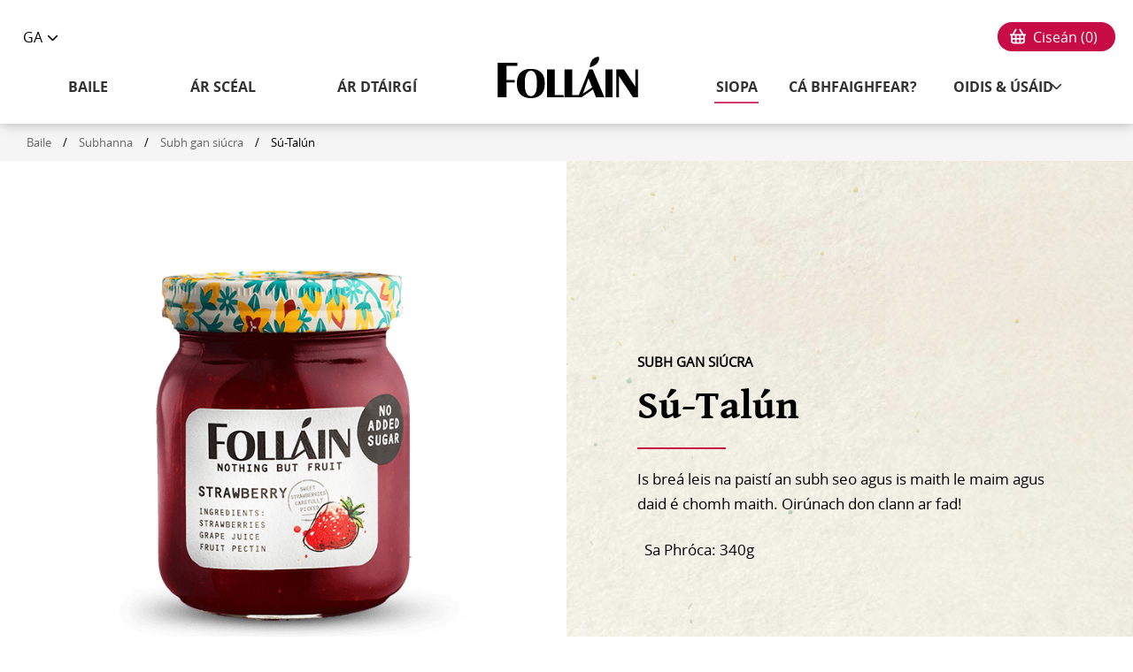

--- FILE ---
content_type: text/html; charset=UTF-8
request_url: https://www.follain.ie/ga/product/nothing-but-fruit-strawberry-jam/
body_size: 70486
content:
<!doctype html>
<html lang="ga" class="no-js">

<head>
  <!-- Meta -->
  <meta charset="utf-8">
  <meta http-equiv="X-UA-Compatible" content="IE=edge,chrome=1">
  <title>
    Sú-Talún - NBF - Folláin Gaeilge  </title>
  <meta name="viewport" content="width=device-width, initial-scale=1, minimum-scale=1, maximum-scale=5">
  <!-- facebook app Id -->
  <meta property="fb:app_id" content="902105363746212" />
  <!-- Preload Key Fonts -->
  <link rel="preload" href="https://www.follain.ie/ga/wp-content/themes/follain/assets/dist/fonts/opensans-regular-webfont.woff"
    as="font" crossorigin="anonymous">
  <link rel="preload" href="https://www.follain.ie/ga/wp-content/themes/follain/assets/dist/fonts/opensans-bold-webfont.woff"
    as="font" crossorigin="anonymous">
  <link rel="preload"
    href="https://www.follain.ie/ga/wp-content/themes/follain/assets/dist/fonts/salzburg-demibold-webfont.woff2" as="font"
    crossorigin="anonymous">
  <link rel="preload"
    href="https://www.follain.ie/ga/wp-content/themes/follain/assets/dist/fonts/gentiumbookbasic-bold-webfont.woff2" as="font"
    crossorigin="anonymous">

  <!-- Preconnect / Prefetch -->
  <link rel="preconnect dns-prefetch" href="https://www.google-analytics.com" crossorigin>
  <!-- <link rel="preconnect dns-prefetch" href="https://connect.facebook.net" crossorigin> -->
  <link rel="preconnect dns-prefetch" href="https://js.stripe.com" crossorigin>

  <!-- Favicons -->
  <link rel="apple-touch-icon" sizes="180x180" href="https://www.follain.ie/ga/wp-content/themes/follain/apple-touch-icon.png">
  <link rel="icon" type="image/png" sizes="32x32" href="https://www.follain.ie/ga/wp-content/themes/follain/favicon-32x32.png">
  <link rel="icon" type="image/png" sizes="16x16" href="https://www.follain.ie/ga/wp-content/themes/follain/favicon-16x16.png">
  <link rel="manifest" href="https://www.follain.ie/ga/wp-content/themes/follain/site.webmanifest">
  <link rel="mask-icon" href="https://www.follain.ie/ga/wp-content/themes/follain/safari-pinned-tab.svg" color="#5bbad5">
  <meta name="msapplication-TileColor" content="#fefefe">
  <meta name="theme-color" content="#fefefe">
  <!-- Google Tag Manager -->
  <script>
    (function (w, d, s, l, i) {
      w[l] = w[l] || [];
      w[l].push({
        'gtm.start': new Date().getTime(),
        event: 'gtm.js'
      });
      var f = d.getElementsByTagName(s)[0],
        j = d.createElement(s),
        dl = l != 'dataLayer' ? '&l=' + l : '';
      j.async = true;
      j.src =
        'https://www.googletagmanager.com/gtm.js?id=' + i + dl;
      f.parentNode.insertBefore(j, f);
    })(window, document, 'script', 'dataLayer', 'GTM-PCXWFRQ');
  </script>
  <!-- End Google Tag Manager -->
  <!-- Start cookieyes banner -->
  <!-- <script id="cookieyes" type="text/javascript"
      src="https://cdn-cookieyes.com/client_data/36aff9a248665cd96e7fee9f/script.js"></script> -->
  <!-- End cookieyes banner -->
  <style>
    html {
      background-color: #fff;
    }

    body {
      display: none;
    }
  </style>


  <!-- Schema -->
  
      
<script type="application/ld+json">
    {
        "@context": "https://schema.org/",
        "@type": "Product",
        "@id": "https://www.follain.ie/ga/product/nothing-but-fruit-strawberry-jam/",
        "brand": {
            "@type": "Brand",
            "name": "Follain"
        },
        "name": "Sú-Talún &#8211; NBF",
        "category": "Subhanna",
        "image": "https://www.follain.ie/ga/wp-content/uploads/sites/3/2021/02/strawberryNBF-shadow2.png",
        "description": "Oirúnach don clann ar fad, leanaí agus tuismitheoirí.",
        "sku": "XFNSB",
        "offers": {
            "@type": "Offer",
            "url": "https://www.follain.ie/ga/product/nothing-but-fruit-strawberry-jam/",
            "priceCurrency": "EUR",
            "price": "0",
            "seller": {
                "@type": "Organization",
                "name": "Follain"
            }
        }
    }
</script>  
  
    <!-- end Schema -->


  <!-- <script src="https://browser.sentry-cdn.com/7.44.2/bundle.tracing.min.js"
      integrity="sha384-CmO9kmtYvT9SLiSEn7uD4hNHOv+TM8He5Lqk7sh877bE9I7SeTFq/BQ21b2cw1s4" crossorigin="anonymous">
      </script>


    <script src="https://js.sentry-cdn.com/3e1a3a866024401e9960499c4fa7412f.min.js" crossorigin="anonymous"></script>


    <script>
      Sentry.init({
        dsn: "https://3e1a3a866024401e9960499c4fa7412f@o4504877541228544.ingest.sentry.io/4504877782466560",
        // this assumes your build process replaces `process.env.npm_package_version` with a value
        //release: "gd-javascript@" + process.env.npm_package_version,
        integrations: [new Sentry.BrowserTracing()],

        // We recommend adjusting this value in production, or using tracesSampler
        // for finer control
        tracesSampleRate: 1.0,
      });
    </script> -->


  <meta name='robots' content='index, follow, max-image-preview:large, max-snippet:-1, max-video-preview:-1' />

<!-- Google Tag Manager for WordPress by gtm4wp.com -->
<script data-cfasync="false" data-pagespeed-no-defer>
	var gtm4wp_datalayer_name = "dataLayer";
	var dataLayer = dataLayer || [];
	const gtm4wp_use_sku_instead = 0;
	const gtm4wp_currency = 'EUR';
	const gtm4wp_product_per_impression = 10;
	const gtm4wp_clear_ecommerce = false;
	const gtm4wp_datalayer_max_timeout = 2000;
</script>
<!-- End Google Tag Manager for WordPress by gtm4wp.com -->
	<!-- This site is optimized with the Yoast SEO plugin v26.7 - https://yoast.com/wordpress/plugins/seo/ -->
	<meta name="description" content="Is breá leis na paistí an subh seo agus is maith le maim agus daid é chomh maith. Oirúnach don clann ar fad! " />
	<link rel="canonical" href="https://www.follain.ie/ga/product/nothing-but-fruit-strawberry-jam/" />
	<meta property="og:locale" content="en_US" />
	<meta property="og:type" content="article" />
	<meta property="og:title" content="Sú-Talún" />
	<meta property="og:description" content="Is breá leis na paistí an subh seo agus is maith le maim agus daid é chomh maith. Oirúnach don clann ar fad! ." />
	<meta property="og:url" content="https://www.follain.ie/ga/product/nothing-but-fruit-strawberry-jam/" />
	<meta property="og:site_name" content="Folláin Gaeilge" />
	<meta property="article:modified_time" content="2024-04-24T09:15:12+00:00" />
	<meta property="og:image" content="https://www.follain.ie/ga/wp-content/uploads/sites/3/2021/02/Jam_Nothing-But-Fruit_alt6-low-1.jpg" />
	<meta property="og:image:width" content="1000" />
	<meta property="og:image:height" content="667" />
	<meta property="og:image:type" content="image/jpeg" />
	<meta name="twitter:card" content="summary_large_image" />
	<meta name="twitter:title" content="Sú-Talún" />
	<meta name="twitter:description" content="Is breá leis na paistí an subh seo agus is maith le maim agus daid é chomh maith. Oirúnach don clann ar fad! " />
	<meta name="twitter:image" content="https://www.follain.ie/ga/wp-content/uploads/sites/3/2021/02/Jam_Nothing-But-Fruit_alt6-low-1.jpg" />
	<meta name="twitter:label1" content="Est. reading time" />
	<meta name="twitter:data1" content="1 minute" />
	<!-- / Yoast SEO plugin. -->


<link rel='dns-prefetch' href='//ajax.googleapis.com' />
<link rel='dns-prefetch' href='//unpkg.com' />
<link rel="alternate" title="oEmbed (JSON)" type="application/json+oembed" href="https://www.follain.ie/ga/wp-json/oembed/1.0/embed?url=https%3A%2F%2Fwww.follain.ie%2Fga%2Fproduct%2Fnothing-but-fruit-strawberry-jam%2F&#038;lang=ga" />
<link rel="alternate" title="oEmbed (XML)" type="text/xml+oembed" href="https://www.follain.ie/ga/wp-json/oembed/1.0/embed?url=https%3A%2F%2Fwww.follain.ie%2Fga%2Fproduct%2Fnothing-but-fruit-strawberry-jam%2F&#038;format=xml&#038;lang=ga" />
<style id='wp-img-auto-sizes-contain-inline-css' type='text/css'>
img:is([sizes=auto i],[sizes^="auto," i]){contain-intrinsic-size:3000px 1500px}
/*# sourceURL=wp-img-auto-sizes-contain-inline-css */
</style>
<style id='classic-theme-styles-inline-css' type='text/css'>
/*! This file is auto-generated */
.wp-block-button__link{color:#fff;background-color:#32373c;border-radius:9999px;box-shadow:none;text-decoration:none;padding:calc(.667em + 2px) calc(1.333em + 2px);font-size:1.125em}.wp-block-file__button{background:#32373c;color:#fff;text-decoration:none}
/*# sourceURL=/wp-includes/css/classic-themes.min.css */
</style>
<link rel='stylesheet' id='shipping-locations-pro-css' href='https://www.follain.ie/ga/wp-content/plugins/shipping-locations-pro/public/css/shipping-locations-pro-public.css?ver=2.5' type='text/css' media='all' />
<link rel='stylesheet' id='photoswipe-css' href='https://www.follain.ie/ga/wp-content/plugins/woocommerce/assets/css/photoswipe/photoswipe.min.css?ver=10.4.3' type='text/css' media='all' />
<link rel='stylesheet' id='photoswipe-default-skin-css' href='https://www.follain.ie/ga/wp-content/plugins/woocommerce/assets/css/photoswipe/default-skin/default-skin.min.css?ver=10.4.3' type='text/css' media='all' />
<link rel='stylesheet' id='woocommerce-layout-css' href='https://www.follain.ie/ga/wp-content/plugins/woocommerce/assets/css/woocommerce-layout.css?ver=10.4.3' type='text/css' media='all' />
<link rel='stylesheet' id='woocommerce-smallscreen-css' href='https://www.follain.ie/ga/wp-content/plugins/woocommerce/assets/css/woocommerce-smallscreen.css?ver=10.4.3' type='text/css' media='only screen and (max-width: 768px)' />
<link rel='stylesheet' id='woocommerce-general-css' href='https://www.follain.ie/ga/wp-content/plugins/woocommerce/assets/css/woocommerce.css?ver=10.4.3' type='text/css' media='all' />
<style id='woocommerce-inline-inline-css' type='text/css'>
.woocommerce form .form-row .required { visibility: visible; }
/*# sourceURL=woocommerce-inline-inline-css */
</style>
<link rel='stylesheet' id='wc-composite-css-css' href='https://www.follain.ie/ga/wp-content/plugins/woocommerce-composite-products/assets/css/frontend/woocommerce.css?ver=11.0.4' type='text/css' media='all' />
<link rel='stylesheet' id='wc-cp-checkout-blocks-css' href='https://www.follain.ie/ga/wp-content/plugins/woocommerce-composite-products/assets/css/frontend/checkout-blocks.css?ver=11.0.4' type='text/css' media='all' />
<link rel='stylesheet' id='main-min.css-css' href='https://www.follain.ie/ga/wp-content/themes/follain/assets/dist/css/main.min.css?ver=1767604625' type='text/css' media='all' />
<link rel='stylesheet' id='style-custom-css' href='https://www.follain.ie/ga/wp-content/themes/follain/assets/dist/css/gd_notice_bar_style.css?ver=1768883290' type='text/css' media='all' />
<script type="text/javascript" src="https://ajax.googleapis.com/ajax/libs/jquery/3.5.1/jquery.min.js" id="jquery-js"></script>
<script type="text/javascript" src="https://www.follain.ie/ga/wp-content/plugins/woocommerce/assets/js/jquery-blockui/jquery.blockUI.min.js?ver=2.7.0-wc.10.4.3" id="wc-jquery-blockui-js" defer="defer" data-wp-strategy="defer"></script>
<script type="text/javascript" id="wc-add-to-cart-js-extra">
/* <![CDATA[ */
var wc_add_to_cart_params = {"ajax_url":"/ga/wp-admin/admin-ajax.php","wc_ajax_url":"/ga/?wc-ajax=%%endpoint%%","i18n_view_cart":"View cart","cart_url":"https://www.follain.ie/ga/cart/","is_cart":"","cart_redirect_after_add":"no"};
//# sourceURL=wc-add-to-cart-js-extra
/* ]]> */
</script>
<script type="text/javascript" src="https://www.follain.ie/ga/wp-content/plugins/woocommerce/assets/js/frontend/add-to-cart.min.js?ver=10.4.3" id="wc-add-to-cart-js" defer="defer" data-wp-strategy="defer"></script>
<script type="text/javascript" src="https://www.follain.ie/ga/wp-content/plugins/woocommerce/assets/js/zoom/jquery.zoom.min.js?ver=1.7.21-wc.10.4.3" id="wc-zoom-js" defer="defer" data-wp-strategy="defer"></script>
<script type="text/javascript" src="https://www.follain.ie/ga/wp-content/plugins/woocommerce/assets/js/flexslider/jquery.flexslider.min.js?ver=2.7.2-wc.10.4.3" id="wc-flexslider-js" defer="defer" data-wp-strategy="defer"></script>
<script type="text/javascript" src="https://www.follain.ie/ga/wp-content/plugins/woocommerce/assets/js/photoswipe/photoswipe.min.js?ver=4.1.1-wc.10.4.3" id="wc-photoswipe-js" defer="defer" data-wp-strategy="defer"></script>
<script type="text/javascript" src="https://www.follain.ie/ga/wp-content/plugins/woocommerce/assets/js/photoswipe/photoswipe-ui-default.min.js?ver=4.1.1-wc.10.4.3" id="wc-photoswipe-ui-default-js" defer="defer" data-wp-strategy="defer"></script>
<script type="text/javascript" id="wc-single-product-js-extra">
/* <![CDATA[ */
var wc_single_product_params = {"i18n_required_rating_text":"Please select a rating","i18n_rating_options":["1 of 5 stars","2 of 5 stars","3 of 5 stars","4 of 5 stars","5 of 5 stars"],"i18n_product_gallery_trigger_text":"View full-screen image gallery","review_rating_required":"yes","flexslider":{"rtl":false,"animation":"slide","smoothHeight":true,"directionNav":false,"controlNav":"thumbnails","slideshow":false,"animationSpeed":500,"animationLoop":false,"allowOneSlide":false},"zoom_enabled":"1","zoom_options":[],"photoswipe_enabled":"1","photoswipe_options":{"shareEl":false,"closeOnScroll":false,"history":false,"hideAnimationDuration":0,"showAnimationDuration":0},"flexslider_enabled":"1"};
//# sourceURL=wc-single-product-js-extra
/* ]]> */
</script>
<script type="text/javascript" src="https://www.follain.ie/ga/wp-content/plugins/woocommerce/assets/js/frontend/single-product.min.js?ver=10.4.3" id="wc-single-product-js" defer="defer" data-wp-strategy="defer"></script>
<script type="text/javascript" src="https://www.follain.ie/ga/wp-content/plugins/woocommerce/assets/js/js-cookie/js.cookie.min.js?ver=2.1.4-wc.10.4.3" id="wc-js-cookie-js" defer="defer" data-wp-strategy="defer"></script>
<script type="text/javascript" id="woocommerce-js-extra">
/* <![CDATA[ */
var woocommerce_params = {"ajax_url":"/ga/wp-admin/admin-ajax.php","wc_ajax_url":"/ga/?wc-ajax=%%endpoint%%","i18n_password_show":"Show password","i18n_password_hide":"Hide password"};
//# sourceURL=woocommerce-js-extra
/* ]]> */
</script>
<script type="text/javascript" src="https://www.follain.ie/ga/wp-content/plugins/woocommerce/assets/js/frontend/woocommerce.min.js?ver=10.4.3" id="woocommerce-js" defer="defer" data-wp-strategy="defer"></script>
<script type="text/javascript" src="https://www.follain.ie/ga/wp-content/themes/follain/assets/dist/js/axios.min.js?ver=6.9" id="axios-js"></script>
<script type="text/javascript" src="https://unpkg.com/qs/dist/qs.js?ver=6.9" id="qs-js"></script>
<link rel="https://api.w.org/" href="https://www.follain.ie/ga/wp-json/" /><link rel="alternate" title="JSON" type="application/json" href="https://www.follain.ie/ga/wp-json/wp/v2/product/398" /><link rel="EditURI" type="application/rsd+xml" title="RSD" href="https://www.follain.ie/ga/xmlrpc.php?rsd" />
<link rel='shortlink' href='https://www.follain.ie/ga/?p=398' />

<!-- Google Tag Manager for WordPress by gtm4wp.com -->
<!-- GTM Container placement set to off -->
<script data-cfasync="false" data-pagespeed-no-defer type="text/javascript">
	var dataLayer_content = {"pagePostType":"product","pagePostType2":"single-product","pagePostAuthor":"follain-fri-admin","productRatingCounts":[],"productAverageRating":0,"productReviewCount":0,"productType":"variable","productIsVariable":1};
	dataLayer.push( dataLayer_content );
</script>
<script data-cfasync="false" data-pagespeed-no-defer type="text/javascript">
	console.warn && console.warn("[GTM4WP] Google Tag Manager container code placement set to OFF !!!");
	console.warn && console.warn("[GTM4WP] Data layer codes are active but GTM container must be loaded using custom coding !!!");
</script>
<!-- End Google Tag Manager for WordPress by gtm4wp.com -->	<noscript><style>.woocommerce-product-gallery{ opacity: 1 !important; }</style></noscript>
	<link rel='stylesheet' id='wc-blocks-style-css' href='https://www.follain.ie/ga/wp-content/plugins/woocommerce/assets/client/blocks/wc-blocks.css?ver=wc-10.4.3' type='text/css' media='all' />
<style id='global-styles-inline-css' type='text/css'>
:root{--wp--preset--aspect-ratio--square: 1;--wp--preset--aspect-ratio--4-3: 4/3;--wp--preset--aspect-ratio--3-4: 3/4;--wp--preset--aspect-ratio--3-2: 3/2;--wp--preset--aspect-ratio--2-3: 2/3;--wp--preset--aspect-ratio--16-9: 16/9;--wp--preset--aspect-ratio--9-16: 9/16;--wp--preset--color--black: #000000;--wp--preset--color--cyan-bluish-gray: #abb8c3;--wp--preset--color--white: #ffffff;--wp--preset--color--pale-pink: #f78da7;--wp--preset--color--vivid-red: #cf2e2e;--wp--preset--color--luminous-vivid-orange: #ff6900;--wp--preset--color--luminous-vivid-amber: #fcb900;--wp--preset--color--light-green-cyan: #7bdcb5;--wp--preset--color--vivid-green-cyan: #00d084;--wp--preset--color--pale-cyan-blue: #8ed1fc;--wp--preset--color--vivid-cyan-blue: #0693e3;--wp--preset--color--vivid-purple: #9b51e0;--wp--preset--gradient--vivid-cyan-blue-to-vivid-purple: linear-gradient(135deg,rgb(6,147,227) 0%,rgb(155,81,224) 100%);--wp--preset--gradient--light-green-cyan-to-vivid-green-cyan: linear-gradient(135deg,rgb(122,220,180) 0%,rgb(0,208,130) 100%);--wp--preset--gradient--luminous-vivid-amber-to-luminous-vivid-orange: linear-gradient(135deg,rgb(252,185,0) 0%,rgb(255,105,0) 100%);--wp--preset--gradient--luminous-vivid-orange-to-vivid-red: linear-gradient(135deg,rgb(255,105,0) 0%,rgb(207,46,46) 100%);--wp--preset--gradient--very-light-gray-to-cyan-bluish-gray: linear-gradient(135deg,rgb(238,238,238) 0%,rgb(169,184,195) 100%);--wp--preset--gradient--cool-to-warm-spectrum: linear-gradient(135deg,rgb(74,234,220) 0%,rgb(151,120,209) 20%,rgb(207,42,186) 40%,rgb(238,44,130) 60%,rgb(251,105,98) 80%,rgb(254,248,76) 100%);--wp--preset--gradient--blush-light-purple: linear-gradient(135deg,rgb(255,206,236) 0%,rgb(152,150,240) 100%);--wp--preset--gradient--blush-bordeaux: linear-gradient(135deg,rgb(254,205,165) 0%,rgb(254,45,45) 50%,rgb(107,0,62) 100%);--wp--preset--gradient--luminous-dusk: linear-gradient(135deg,rgb(255,203,112) 0%,rgb(199,81,192) 50%,rgb(65,88,208) 100%);--wp--preset--gradient--pale-ocean: linear-gradient(135deg,rgb(255,245,203) 0%,rgb(182,227,212) 50%,rgb(51,167,181) 100%);--wp--preset--gradient--electric-grass: linear-gradient(135deg,rgb(202,248,128) 0%,rgb(113,206,126) 100%);--wp--preset--gradient--midnight: linear-gradient(135deg,rgb(2,3,129) 0%,rgb(40,116,252) 100%);--wp--preset--font-size--small: 13px;--wp--preset--font-size--medium: 20px;--wp--preset--font-size--large: 36px;--wp--preset--font-size--x-large: 42px;--wp--preset--spacing--20: 0.44rem;--wp--preset--spacing--30: 0.67rem;--wp--preset--spacing--40: 1rem;--wp--preset--spacing--50: 1.5rem;--wp--preset--spacing--60: 2.25rem;--wp--preset--spacing--70: 3.38rem;--wp--preset--spacing--80: 5.06rem;--wp--preset--shadow--natural: 6px 6px 9px rgba(0, 0, 0, 0.2);--wp--preset--shadow--deep: 12px 12px 50px rgba(0, 0, 0, 0.4);--wp--preset--shadow--sharp: 6px 6px 0px rgba(0, 0, 0, 0.2);--wp--preset--shadow--outlined: 6px 6px 0px -3px rgb(255, 255, 255), 6px 6px rgb(0, 0, 0);--wp--preset--shadow--crisp: 6px 6px 0px rgb(0, 0, 0);}:where(.is-layout-flex){gap: 0.5em;}:where(.is-layout-grid){gap: 0.5em;}body .is-layout-flex{display: flex;}.is-layout-flex{flex-wrap: wrap;align-items: center;}.is-layout-flex > :is(*, div){margin: 0;}body .is-layout-grid{display: grid;}.is-layout-grid > :is(*, div){margin: 0;}:where(.wp-block-columns.is-layout-flex){gap: 2em;}:where(.wp-block-columns.is-layout-grid){gap: 2em;}:where(.wp-block-post-template.is-layout-flex){gap: 1.25em;}:where(.wp-block-post-template.is-layout-grid){gap: 1.25em;}.has-black-color{color: var(--wp--preset--color--black) !important;}.has-cyan-bluish-gray-color{color: var(--wp--preset--color--cyan-bluish-gray) !important;}.has-white-color{color: var(--wp--preset--color--white) !important;}.has-pale-pink-color{color: var(--wp--preset--color--pale-pink) !important;}.has-vivid-red-color{color: var(--wp--preset--color--vivid-red) !important;}.has-luminous-vivid-orange-color{color: var(--wp--preset--color--luminous-vivid-orange) !important;}.has-luminous-vivid-amber-color{color: var(--wp--preset--color--luminous-vivid-amber) !important;}.has-light-green-cyan-color{color: var(--wp--preset--color--light-green-cyan) !important;}.has-vivid-green-cyan-color{color: var(--wp--preset--color--vivid-green-cyan) !important;}.has-pale-cyan-blue-color{color: var(--wp--preset--color--pale-cyan-blue) !important;}.has-vivid-cyan-blue-color{color: var(--wp--preset--color--vivid-cyan-blue) !important;}.has-vivid-purple-color{color: var(--wp--preset--color--vivid-purple) !important;}.has-black-background-color{background-color: var(--wp--preset--color--black) !important;}.has-cyan-bluish-gray-background-color{background-color: var(--wp--preset--color--cyan-bluish-gray) !important;}.has-white-background-color{background-color: var(--wp--preset--color--white) !important;}.has-pale-pink-background-color{background-color: var(--wp--preset--color--pale-pink) !important;}.has-vivid-red-background-color{background-color: var(--wp--preset--color--vivid-red) !important;}.has-luminous-vivid-orange-background-color{background-color: var(--wp--preset--color--luminous-vivid-orange) !important;}.has-luminous-vivid-amber-background-color{background-color: var(--wp--preset--color--luminous-vivid-amber) !important;}.has-light-green-cyan-background-color{background-color: var(--wp--preset--color--light-green-cyan) !important;}.has-vivid-green-cyan-background-color{background-color: var(--wp--preset--color--vivid-green-cyan) !important;}.has-pale-cyan-blue-background-color{background-color: var(--wp--preset--color--pale-cyan-blue) !important;}.has-vivid-cyan-blue-background-color{background-color: var(--wp--preset--color--vivid-cyan-blue) !important;}.has-vivid-purple-background-color{background-color: var(--wp--preset--color--vivid-purple) !important;}.has-black-border-color{border-color: var(--wp--preset--color--black) !important;}.has-cyan-bluish-gray-border-color{border-color: var(--wp--preset--color--cyan-bluish-gray) !important;}.has-white-border-color{border-color: var(--wp--preset--color--white) !important;}.has-pale-pink-border-color{border-color: var(--wp--preset--color--pale-pink) !important;}.has-vivid-red-border-color{border-color: var(--wp--preset--color--vivid-red) !important;}.has-luminous-vivid-orange-border-color{border-color: var(--wp--preset--color--luminous-vivid-orange) !important;}.has-luminous-vivid-amber-border-color{border-color: var(--wp--preset--color--luminous-vivid-amber) !important;}.has-light-green-cyan-border-color{border-color: var(--wp--preset--color--light-green-cyan) !important;}.has-vivid-green-cyan-border-color{border-color: var(--wp--preset--color--vivid-green-cyan) !important;}.has-pale-cyan-blue-border-color{border-color: var(--wp--preset--color--pale-cyan-blue) !important;}.has-vivid-cyan-blue-border-color{border-color: var(--wp--preset--color--vivid-cyan-blue) !important;}.has-vivid-purple-border-color{border-color: var(--wp--preset--color--vivid-purple) !important;}.has-vivid-cyan-blue-to-vivid-purple-gradient-background{background: var(--wp--preset--gradient--vivid-cyan-blue-to-vivid-purple) !important;}.has-light-green-cyan-to-vivid-green-cyan-gradient-background{background: var(--wp--preset--gradient--light-green-cyan-to-vivid-green-cyan) !important;}.has-luminous-vivid-amber-to-luminous-vivid-orange-gradient-background{background: var(--wp--preset--gradient--luminous-vivid-amber-to-luminous-vivid-orange) !important;}.has-luminous-vivid-orange-to-vivid-red-gradient-background{background: var(--wp--preset--gradient--luminous-vivid-orange-to-vivid-red) !important;}.has-very-light-gray-to-cyan-bluish-gray-gradient-background{background: var(--wp--preset--gradient--very-light-gray-to-cyan-bluish-gray) !important;}.has-cool-to-warm-spectrum-gradient-background{background: var(--wp--preset--gradient--cool-to-warm-spectrum) !important;}.has-blush-light-purple-gradient-background{background: var(--wp--preset--gradient--blush-light-purple) !important;}.has-blush-bordeaux-gradient-background{background: var(--wp--preset--gradient--blush-bordeaux) !important;}.has-luminous-dusk-gradient-background{background: var(--wp--preset--gradient--luminous-dusk) !important;}.has-pale-ocean-gradient-background{background: var(--wp--preset--gradient--pale-ocean) !important;}.has-electric-grass-gradient-background{background: var(--wp--preset--gradient--electric-grass) !important;}.has-midnight-gradient-background{background: var(--wp--preset--gradient--midnight) !important;}.has-small-font-size{font-size: var(--wp--preset--font-size--small) !important;}.has-medium-font-size{font-size: var(--wp--preset--font-size--medium) !important;}.has-large-font-size{font-size: var(--wp--preset--font-size--large) !important;}.has-x-large-font-size{font-size: var(--wp--preset--font-size--x-large) !important;}
/*# sourceURL=global-styles-inline-css */
</style>
<link rel='stylesheet' id='wc-stripe-blocks-checkout-style-css' href='https://www.follain.ie/ga/wp-content/plugins/woocommerce-gateway-stripe/build/upe-blocks.css?ver=1e1661bb3db973deba05' type='text/css' media='all' />
<link rel='stylesheet' id='wc-stripe-upe-classic-css' href='https://www.follain.ie/ga/wp-content/plugins/woocommerce-gateway-stripe/build/upe-classic.css?ver=10.2.0' type='text/css' media='all' />
<link rel='stylesheet' id='stripelink_styles-css' href='https://www.follain.ie/ga/wp-content/plugins/woocommerce-gateway-stripe/assets/css/stripe-link.css?ver=10.2.0' type='text/css' media='all' />
</head>

<body class="wp-singular product-template-default single single-product postid-398 wp-theme-follain theme-follain woocommerce woocommerce-page woocommerce-no-js">
  <!-- Google Tag Manager (noscript) -->
  <noscript><iframe src="https://www.googletagmanager.com/ns.html?id=GTM-PCXWFRQ" height="0" width="0"
      style="display:none;visibility:hidden"></iframe></noscript>
  <!-- End Google Tag Manager (noscript) -->
  <!-- svg sprite file begin -->
  <span class="svg-sprite">
    <?xml version="1.0" encoding="utf-8"?><svg xmlns="http://www.w3.org/2000/svg" xmlns:xlink="http://www.w3.org/1999/xlink"><symbol viewBox="0 0 20 3" id="accordion-minus" xmlns="http://www.w3.org/2000/svg"><path data-name="Minus" d="M1 1h18" fill="none" stroke="#000" stroke-linecap="round" stroke-width="2"/></symbol><symbol viewBox="0 0 20 20" id="accordion-plus" xmlns="http://www.w3.org/2000/svg"><path data-name="Path 12475" d="M10 .39a.942.942 0 00-.943.943v7.724H1.333a.943.943 0 000 1.886h7.724v7.725a.943.943 0 001.885 0l-.002-7.728h7.724a.943.943 0 000-1.885l-7.724.005V1.336a.942.942 0 00-.943-.943z"/></symbol><symbol class="acplus" viewBox="0 0 20 20" id="accordion-plus-minus" xmlns="http://www.w3.org/2000/svg"><path class="acvertical-line" d="M9 0h2v20H9z"/><path class="achorizontal-line" d="M0 9h20v2H0z"/></symbol><symbol viewBox="0 0 48.418 19.75" id="apple-pay" xmlns="http://www.w3.org/2000/svg"><g data-name="Group 12199" fill="currentColor"><path data-name="Path 12480" d="M12.975 11.717a8.732 8.732 0 01-2.315 3.7 1.87 1.87 0 01-2.164.3 3.793 3.793 0 00-3.42 0 1.819 1.819 0 01-2.109-.274C.867 13.561-.586 9.706.231 6.915a3.928 3.928 0 013.822-3.012 2.636 2.636 0 011.092.229 3.074 3.074 0 002.906-.015 3.485 3.485 0 012.7-.084 3.376 3.376 0 011.8 1.36 3.617 3.617 0 00-1.69 3.3 3.606 3.606 0 002.114 3.024z"/><path data-name="Path 12481" d="M19.535 15.762h-2.229V1.125c.152-.013.3-.037.443-.035 2.014.03 4.043-.083 6.037.134 2.41.261 3.863 2.277 3.808 4.88a4.508 4.508 0 01-4 4.579c-1.081.121-2.181.075-3.272.1-.24.006-.48 0-.786 0v4.977zm.035-6.831a35.842 35.842 0 003.622-.2 2.547 2.547 0 002.1-2.756 2.522 2.522 0 00-1.968-2.793 33.324 33.324 0 00-3.752-.243z"/><path data-name="Path 12482" d="M28.726 8.29a3.075 3.075 0 011.278-2.377 5.614 5.614 0 015.878-.153 2.81 2.81 0 011.391 2.279c.054 2.557.018 5.115.018 7.716h-2.067v-1.616a1.526 1.526 0 00-.225.17 4.1 4.1 0 01-4.751 1.351 3.006 3.006 0 01-2.062-2.879 2.662 2.662 0 012.039-2.725 19.192 19.192 0 012.995-.475c.613-.077 1.234-.086 1.84-.125.275-1.272-.114-2.161-1.072-2.508a2.47 2.47 0 00-3.131 1.029.587.587 0 01-.384.3c-.562.033-1.126.013-1.747.013zm6.36 2.653c-1.175.122-2.326.235-3.475.366a1.383 1.383 0 00-.468.189 1.283 1.283 0 00-.736 1.179 1.246 1.246 0 00.7 1.2 2.865 2.865 0 003.046-.224 2.513 2.513 0 00.934-2.71z"/><path data-name="Path 12483" d="M39.395 19.749V18.04h.566a2.18 2.18 0 002.2-2.185 1.6 1.6 0 00-.147-.482q-1.74-4.832-3.483-9.663c-.057-.157-.112-.315-.2-.567.755 0 1.458-.021 2.157.02.122.007.282.259.335.425.8 2.53 1.58 5.064 2.367 7.6.053.171.121.336.232.639.109-.313.178-.5.236-.683.783-2.515 1.573-5.027 2.335-7.548a.531.531 0 01.628-.461c.578.026 1.159.007 1.8.007-.066.229-.1.39-.159.545q-1.913 5.369-3.836 10.735a10.5 10.5 0 01-.751 1.638 3.135 3.135 0 01-2.922 1.692c-.435-.007-.866-.003-1.358-.003z"/><path data-name="Path 12484" d="M6.497 3.606A3.427 3.427 0 019.575 0a3.2 3.2 0 01-3.078 3.606z"/></g></symbol><symbol viewBox="0 0 17.191 14.398" id="bowl" xmlns="http://www.w3.org/2000/svg"><path fill="currentColor" data-name="Bowl icon" d="M16.434 5.297h-9.04L3.232.276a.8.8 0 10-1.2 1.044l3.454 3.977H.758a.768.768 0 00-.757.765 8.862 8.862 0 002.779 5.92A8.2 8.2 0 008.626 14.4a8.316 8.316 0 005.817-2.391l.029-.026a8.531 8.531 0 002.721-5.929.767.767 0 00-.759-.757zm-2.229 4.741a6.947 6.947 0 01-11.219 0zm1.4-3.227a7.077 7.077 0 01-.495 1.713H2.079a9.822 9.822 0 01-.486-1.713z"/></symbol><symbol fill="currentColor" viewBox="0 0 20.263 20.444" id="cart" xmlns="http://www.w3.org/2000/svg"><path d="M9.233 18.96a1.485 1.485 0 11-1.485-1.486 1.485 1.485 0 011.485 1.486M17.28 18.96a1.485 1.485 0 11-1.484-1.486 1.485 1.485 0 011.484 1.486M14.935 11.148l.129-2.5h2.539l-.5 2.5zm-8.737-2.5h2.776l.129 2.5H6.585zm2.583-4.132l.129 2.5H5.962l-.388-2.5zm4.649 4.132l-.13 2.5h-2.561l-.129-2.5zm-2.884-1.635l-.13-2.5h3.228l-.129 2.5zm7.4 0H15.15l.129-2.5h3.163zm2.13-3.831a.8.8 0 00-.624-.3H5.335l-.172-1.141A2.039 2.039 0 003.141-.003H.817a.818.818 0 100 1.636h2.3a.434.434 0 01.408.345l1.851 12.266a2.481 2.481 0 002.475 2.13h8.888a.818.818 0 000-1.636H7.873a.878.878 0 01-.861-.753l-.193-1.226h10.953a.81.81 0 00.8-.646l1.679-8.242a.885.885 0 00-.172-.689z"/></symbol><symbol viewBox="0 0 15.439 14.463" id="cart-alt" xmlns="http://www.w3.org/2000/svg"><g data-name="Group 12168"><path data-name="Path 12477" d="M12.949 8.985h-2.49v-2.49h2.49zm0 2.739a1.246 1.246 0 01-.365.88 1.246 1.246 0 01-.88.365h-1.245v-2.49h2.49zm-6.474 1.245v-2.49h2.49v2.49zm-2.739 0a1.245 1.245 0 01-1.245-1.245v-1.245h2.49v2.49zm2.739-6.474h2.49v2.49h-2.49zm-3.735 0h2.241v2.49h-2.49v-2.49zm3.628-5.344a.747.747 0 00.1-.573.745.745 0 00-.342-.471.744.744 0 00-.577-.082.745.745 0 00-.46.356l-2.771 4.62H.002v1.494h1v5.229a2.739 2.739 0 002.739 2.739h7.969a2.74 2.74 0 002.739-2.739V6.495h1V5.001h-2.316L10.362.384a.747.747 0 00-.46-.357.749.749 0 00-.577.082.748.748 0 00-.342.471.75.75 0 00.1.574l2.308 3.847H4.07z" fill="currentColor"/></g></symbol><symbol viewBox="0 0 13.184 10.107" id="check" xmlns="http://www.w3.org/2000/svg"><path fill="currentColor" data-name="Check" d="M-.001 5.566l1.465-1.9 3.809 3.223L11.425.004l1.758 1.611-7.764 8.5z"/></symbol><symbol viewBox="0 0 11.243 6" id="chevron" xmlns="http://www.w3.org/2000/svg"><path data-name="right arrow black" d="M6.973 5.17l4.075-4.074a.634.634 0 00-.449-1.092.634.634 0 00-.447.2L6.524 3.831 2.896.203a.636.636 0 00-.45-.188.633.633 0 00-.448 1.082l4.076 4.076a.632.632 0 00.9 0z"/></symbol><symbol viewBox="0 0 16.117 16.117" id="clock" xmlns="http://www.w3.org/2000/svg"><path d="M7.7 3.795a.927.927 0 00-.918.918v3.7a.927.927 0 00.918.918h2.562a.927.927 0 00.918-.918.927.927 0 00-.918-.918H8.619V4.71a.927.927 0 00-.918-.918zm.359-1.972a6.231 6.231 0 016.236 6.236 6.23 6.23 0 01-6.236 6.235 6.24 6.24 0 01-6.236-6.235 6.231 6.231 0 016.235-6.236zm0-1.823A8.068 8.068 0 00.001 8.059a8.068 8.068 0 008.058 8.058 8.068 8.068 0 008.059-8.058A8.068 8.068 0 008.058 0z" fill="currentColor"/></symbol><symbol viewBox="0 0 20.384 20.384" id="close" xmlns="http://www.w3.org/2000/svg"><path fill="currentColor" data-name="Path 12475" d="M19.986.398a1.358 1.358 0 00-1.921 0l-7.873 7.873L2.319.398a1.359 1.359 0 00-1.921 0 1.359 1.359 0 000 1.921l7.873 7.873-7.873 7.873a1.359 1.359 0 000 1.921 1.359 1.359 0 001.921 0l7.873-7.873 7.873 7.873a1.359 1.359 0 001.921 0 1.359 1.359 0 000-1.921l-7.872-7.873 7.872-7.873a1.359 1.359 0 00.4-.961 1.359 1.359 0 00-.4-.961z"/></symbol><symbol viewBox="0 0 18.796 18.796" id="edit" xmlns="http://www.w3.org/2000/svg"><g data-name="Group 12273"><g data-name="Group 12272" fill="currentColor"><path data-name="Path 12707" d="M16.489 4.656l-6.312 6.315a3.918 3.918 0 01-2.789 1.155h-.719v-.719a3.913 3.913 0 011.155-2.785l6.315-6.315a1.664 1.664 0 012.352 2.353zm-1.176-4.66a3.459 3.459 0 00-2.462 1.018L6.539 7.329a5.718 5.718 0 00-1.689 4.074v2.538h2.538a5.72 5.72 0 004.071-1.689l6.318-6.312a3.483 3.483 0 00-2.463-5.944z"/><path data-name="Path 12708" d="M3.335 18.796h10.917a3.335 3.335 0 003.335-3.335v-4.852h-1.819v4.851a1.516 1.516 0 01-1.516 1.516H3.335a1.516 1.516 0 01-1.516-1.516V4.548a1.516 1.516 0 011.516-1.516h4.851V1.209H3.335A3.335 3.335 0 000 4.544v10.914a3.335 3.335 0 003.335 3.338z"/></g></g></symbol><symbol viewBox="0 0 12.003 12.003" id="error" xmlns="http://www.w3.org/2000/svg"><g data-name="Warning icon"><path data-name="Rectangle 1920" fill="#fff" d="M5 2h2v5H5z"/><path data-name="Path 12700" d="M6.289 7.934a.75.75 0 00-.818.163.751.751 0 00-.163.818.751.751 0 00.693.463.75.75 0 00.75-.75.75.75 0 00-.462-.694z" fill="#fff"/><path data-name="Path 12701" d="M6.002 0a6 6 0 00-4.244 1.758A6 6 0 000 6.002a6 6 0 001.758 4.244 6 6 0 004.244 1.758 6 6 0 004.244-1.758 6 6 0 001.758-4.244 6 6 0 00-1.758-4.244A6 6 0 006.002 0zm0 9.378a.75.75 0 01-.693-.463.75.75 0 01.163-.818.75.75 0 01.818-.163.75.75 0 01.463.693.75.75 0 01-.751.751zm.75-2.626h-1.5V2.626h1.5z" fill="#de366b"/></g></symbol><symbol viewBox="0 0 7.46 15.92" id="facebook" xmlns="http://www.w3.org/2000/svg"><g data-name="Group 935"><path fill="currentColor" data-name="Path 1352" d="M5.005 8.002v7.436c0 .454-.021.477-.473.478-.827 0-1.656-.011-2.483.006-.337.007-.443-.113-.442-.448.011-2.343.007-4.687.007-7.03 0-.468 0-.464-.455-.451-.291.008-.583 0-.874 0-.2 0-.29-.089-.287-.3a80.67 80.67 0 000-2.2c0-.258.111-.323.338-.315.3.009.609-.022.909.01.331.035.385-.108.384-.4 0-.7-.012-1.4.056-2.094A2.838 2.838 0 014.533.064C5.371.038 6.21.031 7.048.004c.295-.009.419.09.41.4q-.028 1.013 0 2.029c.008.29-.114.36-.37.357-.443 0-.887-.009-1.327.025A.739.739 0 005 3.601c-.022.407-.013.815-.031 1.222-.01.238.072.329.323.322.582-.018 1.166 0 1.748-.01.287 0 .392.094.354.4a49.972 49.972 0 00-.208 2.154c-.02.244-.129.32-.355.318-.587-.01-1.187-.005-1.826-.005z"/></g></symbol><symbol viewBox="0 0 69.457 27.582" id="google-pay" xmlns="http://www.w3.org/2000/svg"><g data-name="Google_Pay_(GPay)_Logo"><path data-name="Path 12739" d="M32.849 13.475v8.085h-2.565V1.594h6.8a6.151 6.151 0 014.4 1.728 5.557 5.557 0 011.84 4.214 5.531 5.531 0 01-1.84 4.238 6.132 6.132 0 01-4.4 1.7h-4.238zm0-9.423v6.97h4.3a3.453 3.453 0 002.538-5.912 3.345 3.345 0 00-2.538-1.059h-4.3z" fill="#5f6368"/><path data-name="Path 12740" d="M49.241 7.453a6.36 6.36 0 014.488 1.52 5.388 5.388 0 011.644 4.167v8.419H52.92v-1.9h-.112a4.9 4.9 0 01-4.238 2.342 5.509 5.509 0 01-3.777-1.338 4.273 4.273 0 01-1.52-3.345 4.057 4.057 0 011.6-3.373 6.777 6.777 0 014.279-1.255 7.573 7.573 0 013.763.836v-.586a2.92 2.92 0 00-1.055-2.267 3.632 3.632 0 00-2.476-.935 3.926 3.926 0 00-3.4 1.813l-2.255-1.422a6.287 6.287 0 015.512-2.676zm-3.318 9.92a2.049 2.049 0 00.851 1.673 3.129 3.129 0 001.993.669 4.089 4.089 0 002.885-1.2 3.748 3.748 0 001.274-2.815 5.239 5.239 0 00-3.345-.956 4.336 4.336 0 00-2.606.754 2.247 2.247 0 00-1.052 1.875z" fill="#5f6368"/><path data-name="Path 12741" d="M69.457 7.899l-8.564 19.682h-2.648l3.178-6.887-5.632-12.8h2.788l4.07 9.813h.056l3.959-9.813z" fill="#5f6368"/><path data-name="Path 12742" d="M22.484 11.732a13.666 13.666 0 00-.2-2.332H11.47v4.418h6.2a5.31 5.31 0 01-2.3 3.482v2.868h3.7a11.217 11.217 0 003.414-8.436z" fill="#4285f4"/><path data-name="Path 12743" d="M11.47 22.941a10.978 10.978 0 007.6-2.769l-3.7-2.868a6.957 6.957 0 01-10.339-3.638H1.222v2.955a11.47 11.47 0 0010.248 6.32z" fill="#34a853"/><path data-name="Path 12744" d="M5.031 13.667a6.873 6.873 0 010-4.39V6.321H1.222a11.47 11.47 0 000 10.3z" fill="#fbbc04"/><path data-name="Path 12745" d="M11.469 4.541a6.227 6.227 0 014.4 1.721l3.274-3.274A11.021 11.021 0 0011.469.005 11.47 11.47 0 001.221 6.32L5.03 9.276a6.861 6.861 0 016.439-4.735z" fill="#ea4335"/></g></symbol><symbol viewBox="0 0 15.416 13.264" id="health" xmlns="http://www.w3.org/2000/svg"><path fill="currentColor" data-name="Path 12715" d="M4.165 1.669A2.5 2.5 0 002.397 5.94l5.308 5.308 5.308-5.308a2.506 2.506 0 000-3.538 2.563 2.563 0 00-3.538 0L8.296 3.581a.835.835 0 01-1.18 0l-1.18-1.179a2.489 2.489 0 00-1.77-.734zm3.54 11.594a.831.831 0 01-.59-.245l-5.9-5.9a4.172 4.172 0 015.9-5.9l.589.589.589-.59a4.172 4.172 0 015.9 5.9l-5.9 5.9a.834.834 0 01-.59.244z"/><path fill="currentColor" data-name="Path 12716" d="M7.708 8.343a.834.834 0 01-.59-.245L5.45 6.429a.835.835 0 111.18-1.18l1.078 1.079 2.746-2.747a.835.835 0 111.181 1.18L8.298 8.098a.833.833 0 01-.59.244z"/></symbol><symbol viewBox="0 0 611.189 60.012" id="hero-home-desktop" xmlns="http://www.w3.org/2000/svg"><path data-name="Path 13298" d="M26.419 6.764c-.717-.544-1.236-.9-1.607-1.162a14.019 14.019 0 00-7.034-2.052 9.89 9.89 0 00-5.5 1.669c-3.088 2.039-4.576 6.02-4.576 12.288 0 7.974 3.177 12.363 8.827 12.363a7.01 7.01 0 003.808-.94V16.568a3.177 3.177 0 00-.235-1.471h7.566a2.473 2.473 0 00-.26 1.471v12.1a4.686 4.686 0 00.309 2.374c-.977.346-1.743.581-2.238.754a36.248 36.248 0 01-9.767 1.422C5.922 33.22 0 27.039 0 16.788S6.54.088 16.974.088a28.546 28.546 0 016.181.717 31.933 31.933 0 013.313.977z" fill="#fff"/><path data-name="Path 13299" d="M48.226.038c10.471 0 16.072 6.045 16.072 17.2 0 10.212-6.008 16.072-16.578 16.072-10.3 0-16.158-6-16.158-16.616S37.433.038 48.226.038M39.3 16.654c0 9 2.868 13.389 8.654 13.389s8.654-4.426 8.654-12.808c0-9.445-2.683-13.92-8.419-13.92-6.008 0-8.889 4.29-8.889 13.339" fill="#fff"/><path data-name="Path 13300" d="M84.213.038c10.485 0 16.072 6.045 16.072 17.197 0 10.212-6 16.072-16.566 16.072-10.3 0-16.17-6-16.17-16.616S73.42.038 84.213.038m-8.864 16.616c0 9 2.868 13.389 8.654 13.389s8.654-4.426 8.654-12.808c0-9.445-2.7-13.92-8.419-13.92-6.008 0-8.827 4.29-8.827 13.339" fill="#fff"/><path data-name="Path 13301" d="M104.823 31.39V2.017a2.881 2.881 0 00-.284-1.435L115.95.533c10.533 0 16.393 5.909 16.393 16.44 0 9.4-6.045 15.849-14.835 15.849h-12.969a3.152 3.152 0 00.284-1.434m7.418-2.1h3.091c5.909 0 9.223-4.488 9.223-12.363.049-8.234-3.486-12.894-9.841-12.894h-2.473z" fill="#fff"/><path data-name="Path 13302" d="M150.207 31.39V2.016a3.387 3.387 0 00-.223-1.434h17.778v3.4a5.749 5.749 0 00-1.793-.272h-8.382v11.25h6.9a5.23 5.23 0 001.842-.185v3.363a7.22 7.22 0 00-1.706-.185h-7.034V31.39a3.128 3.128 0 00.235 1.434h-7.84a3.326 3.326 0 00.223-1.434" fill="#fff"/><path data-name="Path 13303" d="M185.708.038c10.484 0 16.072 6.045 16.072 17.2 0 10.212-6 16.072-16.566 16.072-10.246-.09-16.106-6.032-16.106-16.656S174.919.038 185.708.038m-8.864 16.616c0 9 2.868 13.389 8.654 13.389s8.592-4.426 8.592-12.808c0-9.445-2.683-13.92-8.419-13.92-6 0-8.815 4.29-8.815 13.339" fill="#fff"/><path data-name="Path 13304" d="M221.713.038c10.471 0 16.072 6.045 16.072 17.2 0 10.212-6.008 16.072-16.578 16.072-10.3 0-16.158-6-16.158-16.616S210.92.038 221.713.038m-8.876 16.616c0 9 2.868 13.389 8.654 13.389s8.592-4.426 8.592-12.808c0-9.445-2.683-13.92-8.419-13.92-6 0-8.827 4.29-8.827 13.339" fill="#fff"/><path data-name="Path 13305" d="M242.26 31.39V2.016a2.856 2.856 0 00-.21-1.434h11.473c10.521 0 16.381 5.909 16.381 16.442 0 9.4-6.045 15.849-14.835 15.849H242.05a3.128 3.128 0 00.235-1.434m7.418-2.1h3.128c5.909 0 9.235-4.488 9.235-12.363 0-8.184-3.5-12.845-9.816-12.845h-2.547z" fill="#fff"/><path data-name="Path 13306" d="M276.999 25.802a3.709 3.709 0 11-4.043 3.709 3.61 3.61 0 014.043-3.709" fill="#fff"/><path data-name="Path 13307" d="M298.436 31.39V2.016a3.314 3.314 0 00-.21-1.434h12.214a14.514 14.514 0 014.438.717c3.944 1.4 5.86 4.253 5.86 8.963 0 6.082-4.475 9.581-12.264 9.581h-2.646v11.6a3.127 3.127 0 00.185 1.434h-7.787a3.35 3.35 0 00.21-1.434m7.257-14.909h1.978a6.589 6.589 0 003.078-.631c1.669-1.076 2.559-3.264 2.559-5.959 0-4.067-1.842-6.181-5.551-6.181h-2.065z" fill="#fff"/><path data-name="Path 13308" d="M331.26.582a2.583 2.583 0 00-.272 1.434v20.077a8.369 8.369 0 00.766 3.981 7.727 7.727 0 007.034 3.709c5.007 0 8.048-3.054 8.048-8.11V2.016a3.239 3.239 0 00-.221-1.434h3.808a2.77 2.77 0 00-.26 1.434v19.657c0 7.479-4.945 11.683-13.661 11.683-7.7 0-12.907-4.339-12.907-10.879V2.016a3.351 3.351 0 00-.21-1.434z" fill="#fff"/><path data-name="Path 13309" d="M367.345.533c5.959 0 10.026 3.622 10.026 8.914 0 4.389-2.411 7.158-7.418 8.333l8.864 13.6a7.129 7.129 0 00.853 1.076 1.137 1.137 0 00.309.359h-8.864a3.586 3.586 0 00-.581-1.434l-7.653-13.166V31.39a3.116 3.116 0 00.223 1.434h-7.8a3.029 3.029 0 00.223-1.434V2.017a3.214 3.214 0 00-.185-1.434zm-4.562 15.379h1.111c3.808 0 6.008-2.188 6.008-5.909 0-4.253-1.793-6.305-5.563-6.305h-1.521z" fill="#fff"/><path data-name="Path 13310" d="M382.069 31.39V2.016a2.9 2.9 0 00-.22-1.434h18.136v3.363a6.553 6.553 0 00-1.793-.235h-8.653v11.2h8.654a9.384 9.384 0 001.743-.136v3.363a5.032 5.032 0 00-1.743-.185h-8.724v11.423h8.592a6.181 6.181 0 001.879-.185v3.635h-18.091a3.153 3.153 0 00.223-1.434" fill="#fff"/><path data-name="Path 13311" d="M422.733 8.42c0-4.339 3.264-7.418 7.925-7.418 3.931 0 6.626 2.473 6.626 6.095a8.135 8.135 0 01-4.661 7.158l5.192 8.283a18.839 18.839 0 001.978-2.732 20.212 20.212 0 001.657-3.486l2.72 3.709a46.455 46.455 0 01-2.052 3.041 24.254 24.254 0 01-2.374 2.633l3.449 5.514a7.776 7.776 0 00.8 1.236 1.361 1.361 0 00.359.358h-8.728l-1.521-2.473a12.912 12.912 0 01-1.533 1.113 12.363 12.363 0 01-6.664 1.879c-5.378 0-9.186-3.709-9.186-8.951 0-4.574 2.7-7.751 8.283-9.89a11.473 11.473 0 01-2.27-6.045m4.03 9.136a6.441 6.441 0 00-3.412 5.687 5.39 5.39 0 005.192 5.724 5.254 5.254 0 004.03-1.706zm4.117-5.959c1.966-1.236 2.868-2.559 2.868-4.216a2.386 2.386 0 10-4.71-.124 8.049 8.049 0 001.842 4.339" fill="#fff"/><path data-name="Path 13312" d="M460.735 26.012a13.451 13.451 0 003.45 2.559 11.411 11.411 0 004.475 1.113c3.091 0 5.328-2.015 5.328-4.747a4.71 4.71 0 00-.717-2.6c-.8-1.026-1.879-1.657-5.947-3.486a31.969 31.969 0 01-3.981-2.25 8.308 8.308 0 01-3.622-7.022c0-5.773 4.611-9.581 11.51-9.581a18.445 18.445 0 014.784.581 15.663 15.663 0 013.313 1.236l-1.15 4.4a16.641 16.641 0 00-3.5-2.015 10.409 10.409 0 00-3.573-.8 4.24 4.24 0 00-4.574 4.08 3.375 3.375 0 00.519 2.015c.7 1.162 1.879 1.83 6 3.573a22.773 22.773 0 014.117 2.2 9.012 9.012 0 013.709 7.517c0 6.367-4.661 10.57-11.782 10.57a21.783 21.783 0 01-5.687-.8 20.422 20.422 0 01-4.03-1.743z" fill="#fff"/><path data-name="Path 13313" d="M492.523.582a3.424 3.424 0 00-.222 1.434V31.39a3.066 3.066 0 00.222 1.434h-7.83a3.289 3.289 0 00.223-1.434V2.016a3.289 3.289 0 00-.223-1.434z" fill="#fff"/><path data-name="Path 13314" d="M496.328 31.39l4.388-29.374a4.465 4.465 0 000-.766 1.57 1.57 0 00-.1-.668h6.54v.359a3.485 3.485 0 00.272 1.076l7.653 22.611 7.7-22.611a4.349 4.349 0 00.312-1.175.371.371 0 00-.086-.26h6.539a1.459 1.459 0 00-.1.618v.816l4.166 29.374a3.635 3.635 0 00.445 1.434h-7.924a2.139 2.139 0 00.136-.668v-.766l-2.757-21.227-7.22 21.227a3.93 3.93 0 00-.26 1.162 2.032 2.032 0 010 .272h-5.959v-.185a3.882 3.882 0 00-.26-1.236l-7.133-20.831-2.955 20.819a4.066 4.066 0 00-.087.717 1.446 1.446 0 00.185.717h-4.03a4.537 4.537 0 00.532-1.434" fill="#fff"/><path data-name="Path 13315" d="M537.656 31.39V2.016a3.288 3.288 0 00-.223-1.434h12.227a14.427 14.427 0 014.426.717c3.944 1.4 5.872 4.253 5.872 8.963 0 6.082-4.488 9.581-12.276 9.581h-2.646v11.6a3.128 3.128 0 00.185 1.434h-7.788a3.326 3.326 0 00.223-1.434m7.281-14.961h1.966a6.688 6.688 0 003.091-.631c1.657-1.076 2.547-3.264 2.547-5.959 0-4.067-1.83-6.181-5.551-6.181h-2.052z" fill="#fff"/><path data-name="Path 13316" d="M562.811.533h7.653a3.1 3.1 0 00-.235 1.434v27.406h9.544l.631-.185v3.635h-17.813a3.289 3.289 0 00.223-1.434V2.017a3.289 3.289 0 00-.223-1.435z" fill="#fff"/><path data-name="Path 13317" d="M582.693 31.39V2.017a3.066 3.066 0 00-.223-1.435l18.1-.049v3.412a6.553 6.553 0 00-1.793-.235h-8.654v11.2h8.654a9.482 9.482 0 001.743-.136v3.363a5.069 5.069 0 00-1.743-.185h-8.74v11.421h8.654a6.268 6.268 0 001.879-.185v3.635h-18.1a3.325 3.325 0 00.223-1.434" fill="#fff"/><path data-name="Path 13318" d="M607.802 25.798a3.709 3.709 0 11-4.03 3.709 3.622 3.622 0 014.03-3.709" fill="#fff"/><path data-name="Underline red" d="M254.5 59.012h104" fill="none" stroke="#c70c46" stroke-width="2"/></symbol><symbol viewBox="0 0 241.699 91.157" id="hero-home-mobile" xmlns="http://www.w3.org/2000/svg"><path data-name="Path 13170" d="M32.986 5.194c-.554-.42-.955-.7-1.241-.9a10.827 10.827 0 00-5.432-1.566 7.638 7.638 0 00-4.25 1.291c-2.4 1.585-3.532 4.63-3.532 9.471 0 6.158 2.454 9.547 6.817 9.547a5.413 5.413 0 002.941-.726v-9.543a2.454 2.454 0 00-.186-1.14h5.843a1.909 1.909 0 00-.2 1.136v9.347a3.618 3.618 0 00.239 1.833c-.754.267-1.346.449-1.728.582a27.993 27.993 0 01-7.542 1.107c-7.638 0-12.135-4.774-12.135-12.727S17.634.038 25.691.038a22.045 22.045 0 014.774.554 24.66 24.66 0 012.559.754z" fill="#fff"/><path data-name="Path 13171" d="M49.828 0c8.086 0 12.411 4.67 12.411 13.28 0 7.886-4.64 12.411-12.8 12.411-7.953 0-12.478-4.63-12.478-12.832S41.493 0 49.828 0m-6.865 12.832c0 6.95 2.215 10.34 6.683 10.34s6.683-3.437 6.683-9.891c0-7.294-2.11-10.731-6.54-10.731-4.63 0-6.826 3.294-6.826 10.282" fill="#fff"/><path data-name="Path 13172" d="M77.62 0c8.096 0 12.41 4.67 12.41 13.28 0 7.886-4.63 12.411-12.793 12.411-7.953 0-12.488-4.63-12.488-12.832S69.285 0 77.62 0m-6.846 12.832c0 6.95 2.215 10.34 6.683 10.34s6.683-3.418 6.683-9.891C84.092 5.987 82.011 2.55 77.591 2.55c-4.64 0-6.817 3.313-6.817 10.3" fill="#fff"/><path data-name="Path 13173" d="M93.487 24.212V1.527A2.225 2.225 0 0093.315.42h8.85c8.134 0 12.66 4.564 12.66 12.7 0 7.256-4.669 12.24-11.457 12.24H93.315a2.434 2.434 0 00.172-1.107m5.728-1.623h2.415c4.564 0 7.122-3.466 7.122-9.547 0-6.32-2.692-9.92-7.571-9.92h-1.966z" fill="#fff"/><path data-name="Path 13174" d="M128.583 24.212V1.527a2.616 2.616 0 00-.172-1.107h13.729v2.63a4.439 4.439 0 00-1.384-.21h-6.473v8.688h5.328a4.039 4.039 0 001.423-.143v2.625a5.576 5.576 0 00-1.318-.143h-5.432v10.345a2.416 2.416 0 00.181 1.107h-6.054a2.568 2.568 0 00.172-1.107" fill="#fff"/><path data-name="Path 13175" d="M156.003 0c8.096 0 12.41 4.67 12.41 13.28 0 7.886-4.63 12.411-12.793 12.411-7.953 0-12.488-4.63-12.488-12.832S147.668 0 156.003 0m-6.845 12.832c0 6.95 2.215 10.34 6.683 10.34s6.635-3.418 6.635-9.891c-.01-7.294-2.081-10.731-6.511-10.731-4.63 0-6.807 3.313-6.807 10.3" fill="#fff"/><path data-name="Path 13176" d="M183.805 0c8.09 0 12.411 4.67 12.411 13.28 0 7.886-4.64 12.411-12.8 12.411-7.953 0-12.478-4.63-12.478-12.832S175.47 0 183.805 0m-6.855 12.832c0 6.95 2.215 10.34 6.683 10.34s6.635-3.418 6.635-9.891c0-7.294-2.072-10.731-6.5-10.731-4.63 0-6.817 3.313-6.817 10.3" fill="#fff"/><path data-name="Path 13177" d="M199.672 24.212V1.527a2.205 2.205 0 00-.134-1.107h8.86c8.125 0 12.65 4.564 12.65 12.7 0 7.256-4.669 12.24-11.457 12.24h-10.053a2.416 2.416 0 00.181-1.107m5.728-1.623h2.415c4.564 0 7.132-3.466 7.132-9.547 0-6.32-2.7-9.92-7.581-9.92h-1.965z" fill="#fff"/><path data-name="Path 13178" d="M226.5 19.925a2.788 2.788 0 012.864 2.8 3.017 3.017 0 11-2.864-2.8" fill="#fff"/><g data-name="Group 12419" fill="#fff"><path data-name="Path 13179" d="M.172 61.473V38.79A2.54 2.54 0 000 37.683h9.442a11.094 11.094 0 013.418.554c3.046 1.079 4.535 3.284 4.535 6.922 0 4.7-3.456 7.4-9.48 7.4H5.881v8.954a2.549 2.549 0 00.134 1.107H0a2.54 2.54 0 00.172-1.107m5.6-11.552h1.522a5.136 5.136 0 002.387-.488c1.279-.831 1.967-2.52 1.967-4.6 0-3.141-1.413-4.774-4.287-4.774H5.776z"/><path data-name="Path 13180" d="M25.521 37.683a1.909 1.909 0 00-.21 1.107v15.5a6.435 6.435 0 00.592 3.074 5.967 5.967 0 005.423 2.864c3.876 0 6.225-2.358 6.225-6.263V38.79a2.645 2.645 0 00-.173-1.107h2.941a2.129 2.129 0 00-.22 1.107v15.183c0 5.728-3.819 9.022-10.5 9.022-5.948 0-9.958-3.351-9.958-8.4v-15.8a2.435 2.435 0 00-.172-1.107z"/><path data-name="Path 13181" d="M53.389 37.644c4.592 0 7.743 2.807 7.743 6.884q0 5.084-5.728 6.435l6.845 10.5a5.508 5.508 0 00.659.831.955.955 0 00.248.277H56.33a2.635 2.635 0 00-.449-1.107l-5.919-10.158v10.168a2.54 2.54 0 00.172 1.107h-6.015a2.435 2.435 0 00.172-1.107V38.79a2.645 2.645 0 00-.172-1.107zm-3.532 11.867h.869c2.941 0 4.65-1.661 4.65-4.535 0-3.284-1.384-4.869-4.287-4.869h-1.194z"/><path data-name="Path 13182" d="M64.76 61.473V38.79a2.368 2.368 0 00-.172-1.107h14.006v2.635a5.06 5.06 0 00-1.384-.181h-6.684v8.612h6.683a7.323 7.323 0 001.346-.105v2.6a3.914 3.914 0 00-1.346-.143h-6.75v8.822h6.679a5.318 5.318 0 001.451-.134v2.8H64.588a2.54 2.54 0 00.172-1.107"/><path data-name="Path 13183" d="M96.151 43.783c0-3.351 2.52-5.728 6.12-5.728 3.046 0 5.117 1.909 5.117 4.707a6.282 6.282 0 01-3.59 5.528l4.01 6.4a15.151 15.151 0 001.518-2.11 14.321 14.321 0 001.279-2.692l2.11 2.864a46.25 46.25 0 01-1.585 2.349 17.773 17.773 0 01-1.833 2.034l2.654 4.258a5.328 5.328 0 00.63.955.955.955 0 00.277.277h-6.75l-1.174-1.909a9.291 9.291 0 01-1.174.859 9.633 9.633 0 01-5.156 1.451 6.683 6.683 0 01-7.084-6.912c0-3.532 2.072-5.986 6.4-7.638a8.8 8.8 0 01-1.766-4.688m3.141 7.008a4.984 4.984 0 00-2.626 4.392 4.153 4.153 0 004.01 4.42 4.105 4.105 0 003.112-1.308zm3.179-4.6c1.528-.955 2.215-1.976 2.215-3.256a1.833 1.833 0 10-3.628-.1 6.263 6.263 0 001.413 3.351"/><path data-name="Path 13184" d="M125.509 57.321a10.139 10.139 0 002.654 1.976 8.888 8.888 0 003.466.859c2.387 0 4.115-1.556 4.115-3.666a3.714 3.714 0 00-.554-2c-.621-.792-1.451-1.279-4.6-2.692a25.082 25.082 0 01-3.074-1.728 6.425 6.425 0 01-2.807-5.432c0-4.459 3.561-7.4 8.889-7.4a14.321 14.321 0 013.7.449 12.068 12.068 0 012.559.955l-.869 3.38a12.812 12.812 0 00-2.692-1.556 8.039 8.039 0 00-2.769-.621 3.284 3.284 0 00-3.53 3.149 2.673 2.673 0 00.42 1.556c.554.9 1.451 1.413 4.63 2.759a17.376 17.376 0 013.189 1.7 6.95 6.95 0 012.864 5.8c0 4.917-3.6 8.163-9.089 8.163a16.707 16.707 0 01-4.392-.621 14.7 14.7 0 01-3.112-1.346z"/><path data-name="Path 13185" d="M150.055 37.683a2.5 2.5 0 00-.172 1.107v22.683a2.244 2.244 0 00.172 1.107h-6.053a2.539 2.539 0 00.17-1.107V38.79a2.539 2.539 0 00-.172-1.107z"/><path data-name="Path 13186" d="M152.996 61.473l3.389-22.684a4.583 4.583 0 000-.592 1.393 1.393 0 00-.067-.516h5.05v.277a2.692 2.692 0 00.21.831l5.91 17.462 5.948-17.462a3.151 3.151 0 00.248-.9.277.277 0 00-.076-.21h5.051a1.327 1.327 0 00-.067.487v.621l3.208 22.686a2.864 2.864 0 00.353 1.107h-6.12a1.594 1.594 0 00.105-.516v-.592l-2.148-16.393-5.575 16.394a2.864 2.864 0 00-.21.9 1.2 1.2 0 010 .21h-4.639v-.143a3 3 0 00-.2-.955l-5.5-16.078-2.244 16.066a2.445 2.445 0 00-.067.554 1.079 1.079 0 00.134.554h-3.113a3.4 3.4 0 00.42-1.107"/><path data-name="Path 13187" d="M184.903 61.473V38.79a2.54 2.54 0 00-.172-1.107h9.442a11.208 11.208 0 013.427.554c3.036 1.079 4.525 3.284 4.525 6.922 0 4.7-3.456 7.4-9.471 7.4h-2.043v8.954a2.549 2.549 0 00.134 1.107h-6.014a2.54 2.54 0 00.172-1.107m5.6-11.514h1.518a5.108 5.108 0 002.387-.487c1.279-.831 1.976-2.52 1.976-4.6 0-3.141-1.423-4.774-4.287-4.774h-1.594z"/><path data-name="Path 13188" d="M204.312 37.644h5.9a2.54 2.54 0 00-.172 1.107v21.167h7.37l.477-.143v2.807h-13.728a2.406 2.406 0 00.172-1.107V38.79a2.406 2.406 0 00-.172-1.107z"/><path data-name="Path 13189" d="M219.683 61.473V38.79a2.244 2.244 0 00-.172-1.107h14.006v2.635a5.06 5.06 0 00-1.384-.181h-6.683v8.612h6.683a7.169 7.169 0 001.346-.105v2.6a3.819 3.819 0 00-1.346-.143h-6.742v8.822h6.607a5.223 5.223 0 001.451-.134v2.8h-13.938a2.406 2.406 0 00.172-1.107"/><path data-name="Path 13190" d="M239.083 57.15a2.864 2.864 0 11-3.112 2.864 2.788 2.788 0 013.112-2.864"/></g><path data-name="Underline red" d="M80.85 90.156h80" fill="none" stroke="#c70c46" stroke-width="2"/></symbol><symbol viewBox="0 0 15.494 15.492" id="instagram" xmlns="http://www.w3.org/2000/svg"><g data-name="Group 12275" fill="currentColor"><path data-name="Path 12712" d="M4.465 15.459a3.323 3.323 0 01-.609-.058 4.734 4.734 0 01-3.7-3.505 6.463 6.463 0 01-.083-.4 4.477 4.477 0 01-.068-.784V4.72a4.282 4.282 0 01.037-.5A4.737 4.737 0 013.602.155l.1-.023A5.57 5.57 0 014.921.003h5.713c.174 0 .458.016.631.036a4.728 4.728 0 014.042 3.411q.026.092.047.186a5.92 5.92 0 01.147 1.338v5.793a4.255 4.255 0 01-.038.512 4.718 4.718 0 01-3.919 4.13 4.759 4.759 0 01-.915.084zm9.767-7.717V4.778a3.48 3.48 0 00-3.525-3.517H4.779a3.478 3.478 0 00-3.517 3.525v5.928a3.478 3.478 0 003.525 3.517h5.928a3.479 3.479 0 003.517-3.525c.002-.987.001-1.975.001-2.963z"/><path data-name="Path 12713" d="M7.783 11.822A4.052 4.052 0 1111.854 7.8a4.044 4.044 0 01-4.071 4.022zm.012-1.256a2.8 2.8 0 10-2.806-2.795 2.8 2.8 0 002.807 2.795z"/><path data-name="Path 12714" d="M10.983 3.601a.9.9 0 11.9.9.9.9 0 01-.9-.9z"/></g></symbol><symbol viewBox="0 0 15.209 14.521" id="linkedin" xmlns="http://www.w3.org/2000/svg"><g data-name="Group 12274" fill="currentColor"><path data-name="Path 12709" d="M15.185 14.522h-3.237v-.384c0-1.582.01-3.164-.007-4.746a4.929 4.929 0 00-.158-1.207 1.592 1.592 0 00-2.629-.688 1.905 1.905 0 00-.64 1.449V14.519H5.272v-9.77h3.232v1.236a8.289 8.289 0 011.119-.993 3.6 3.6 0 015.424 2.4 7.431 7.431 0 01.157 1.464c.018 1.8.007 3.6.006 5.406-.005.083-.017.164-.025.26z"/><path data-name="Path 12710" d="M.211 4.744h3.217v9.772H.211z"/><path data-name="Path 12711" d="M0 1.697a1.834 1.834 0 013.659.01 1.709 1.709 0 01-1.857 1.667A1.678 1.678 0 010 1.697z"/></g></symbol><symbol fill="currentColor" viewBox="0 0 321.529 97.491" id="logo" xmlns="http://www.w3.org/2000/svg"><defs><clipPath id="aua"><path d="M0 0h321.529v97.491H0z"/></clipPath><style>.aua{clip-path:url(#aua)}</style></defs><g class="aua"><path d="M75.901 28.218s-31.9-2.169-31.9 31.678v3.745c0 33.85 31.9 31.655 31.9 31.655s31.893 2.2 31.893-31.651v-3.749c0-33.849-31.893-31.679-31.893-31.679m0 62.839c-15.217 0-13.783-27.415-13.783-27.415v-3.745s-1.434-27.444 13.783-27.444c15.241 0 13.8 27.444 13.8 27.444v3.745s1.445 27.415-13.8 27.415M247.262 29.525h15.941v63.863h-15.941zM315.737 29.525v39.8l-26.248-39.8h-17.32v63.863h5.768V44.475l32.262 48.912h11.332V29.525zM130.612 29.525h-17.347v63.863h37.858v-4.821h-20.511zM20.218 21.438h24.9v-7.4H0v79.35h20.218v-34.1h18.861v-5.573H20.218zM217.747 29.523h-8l-23.812 59.045h-15.193V29.523h-17.355V93.39h38.866l26.15-17.958 7.046 17.958h19.129zm-22.494 55.6l12.973-35.568 8.251 21zM217.033 7.112C222.091.587 231.333 0 231.99.563c.55.48 1.942 8.989-4.851 15.664-6.944 6.826-16.362 8.14-16.314 8.2a28.114 28.114 0 016.208-17.314"/></g></symbol><symbol viewBox="0 0 23 13.058" id="long-arrow" xmlns="http://www.w3.org/2000/svg"><g data-name="Arrow left"><path data-name="Path 12475" d="M22.999 6.527a1.08 1.08 0 00-.275-.673L17.312.304a1.2 1.2 0 00-1.48-.082 1 1 0 00.011 1.428l3.8 3.9H1.008a.98.98 0 100 1.959H19.65l-3.8 3.9a1.051 1.051 0 00-.011 1.428 1.18 1.18 0 001.48-.082l5.412-5.55a.928.928 0 00.275-.673z" fill="currentColor"/></g></symbol><symbol viewBox="0 0 12.199 17.437" id="marker" xmlns="http://www.w3.org/2000/svg"><g data-name="Location icon"><path fill="currentColor" data-name="Path 12485" d="M6.097 8.199a2.1 2.1 0 10-2.1-2.1 2.1 2.1 0 002.1 2.1zm-3.773.194a4.416 4.416 0 117.563-.028l-3.586 6.542c-.112.205-.294.209-.407 0zm-.539-6.608a6.1 6.1 0 00-.921 7.444l4.091 7.467a1.25 1.25 0 002.283 0l4.107-7.495a6.1 6.1 0 00-9.56-7.416z" fill-rule="evenodd"/></g></symbol><symbol viewBox="0 0 48.393 37.551" id="mastercard" xmlns="http://www.w3.org/2000/svg"><g data-name="Group 12290"><path data-name="Path 12734" d="M8.806 37.468v-2.492a1.462 1.462 0 00-1.578-1.579 1.639 1.639 0 00-1.412.706 1.453 1.453 0 00-1.329-.706 1.341 1.341 0 00-1.163.581v-.5h-.872v3.988h.872v-2.2c0-.706.374-1.038.955-1.038s.872.374.872 1.038v2.2h.872v-2.2a.919.919 0 01.955-1.038c.582 0 .872.374.872 1.038v2.2zm12.919-3.988h-1.412v-1.2h-.872v1.2h-.789v.789h.789v1.828c0 .914.374 1.454 1.371 1.454a2.324 2.324 0 001.08-.291l-.249-.748a1.367 1.367 0 01-.748.208c-.415 0-.581-.249-.581-.665v-1.786h1.412v-.789zm7.394-.083a1.171 1.171 0 00-1.038.581v-.5h-.872v3.988h.872v-2.243c0-.665.291-1.038.831-1.038a2.426 2.426 0 01.54.083l.249-.831a2.75 2.75 0 00-.581-.041zm-11.174.415a2.851 2.851 0 00-1.62-.415c-1 0-1.662.5-1.662 1.288 0 .665.5 1.038 1.371 1.163l.415.041c.457.083.706.208.706.416 0 .291-.332.5-.914.5a2.294 2.294 0 01-1.329-.415l-.415.665a2.938 2.938 0 001.7.5c1.163 0 1.828-.54 1.828-1.288 0-.706-.54-1.08-1.371-1.2l-.415-.042c-.374-.041-.665-.125-.665-.374 0-.291.291-.457.748-.457a2.993 2.993 0 011.246.332l.374-.706zm23.179-.415a1.171 1.171 0 00-1.039.581v-.5h-.872v3.988h.872v-2.243c0-.665.291-1.038.831-1.038a2.426 2.426 0 01.54.083l.249-.831a2.75 2.75 0 00-.581-.041zm-11.133 2.077a2 2 0 002.119 2.077 2.067 2.067 0 001.412-.457l-.415-.706a1.678 1.678 0 01-1.038.374 1.179 1.179 0 01-1.2-1.288 1.225 1.225 0 011.2-1.288 1.677 1.677 0 011.038.374l.415-.706a2.066 2.066 0 00-1.412-.457 2 2 0 00-2.119 2.077zm8.059 0V33.48h-.872v.5a1.5 1.5 0 00-1.246-.581 2.079 2.079 0 000 4.154 1.4 1.4 0 001.246-.581v.5h.872zm-3.2 0a1.207 1.207 0 112.409 0 1.207 1.207 0 11-2.409 0zm-10.425-2.077a2.078 2.078 0 00.041 4.154 2.542 2.542 0 001.62-.54l-.416-.623a1.985 1.985 0 01-1.163.415 1.121 1.121 0 01-1.2-.955h2.949v-.332a1.835 1.835 0 00-1.828-2.119zm0 .748a.972.972 0 011 .955h-2.08a1.052 1.052 0 011.08-.955zm21.642 1.329v-3.572h-.868v2.077a1.5 1.5 0 00-1.246-.581 2.079 2.079 0 000 4.154 1.4 1.4 0 001.246-.581v.5h.872zm-3.2 0a1.207 1.207 0 112.409 0 1.207 1.207 0 11-2.409 0zm-29.161 0V33.48h-.872v.5a1.5 1.5 0 00-1.246-.581 2.079 2.079 0 000 4.154 1.4 1.4 0 001.246-.581v.5h.872zm-3.24 0a1.207 1.207 0 112.409 0 1.207 1.207 0 11-2.409 0z"/><path data-name="Rectangle 1926" fill="#ff5f00" d="M17.654 3.199h13.085V26.71H17.654z"/><path data-name="Path 12735" d="M18.485 14.954A14.994 14.994 0 0124.176 3.2a14.949 14.949 0 10-9.222 26.71 14.861 14.861 0 009.222-3.2 14.932 14.932 0 01-5.691-11.756z" fill="#eb001b"/><path data-name="Path 12736" d="M48.393 14.954A14.938 14.938 0 0124.217 26.71a14.987 14.987 0 000-23.511 14.938 14.938 0 0124.176 11.756z" fill="#f79e1b"/></g></symbol><symbol viewBox="0 0 16.339 16.349" id="pinterest" xmlns="http://www.w3.org/2000/svg"><g data-name="Group 12362"><path fill="currentColor" data-name="Path 12738" d="M5.74 15.971a11.08 11.08 0 001.521-4.041 2.063 2.063 0 001.261.836 3.353 3.353 0 002.279-.3 4.319 4.319 0 002.106-2.307 5.581 5.581 0 00.374-3.39 4.482 4.482 0 00-2.444-3.157 5.954 5.954 0 00-5.982.465 4.643 4.643 0 00-1.893 3.468 4.2 4.2 0 00.731 2.8 2.313 2.313 0 00.861.78c.209.107.288.068.345-.161.066-.262.142-.523.189-.788a.476.476 0 00-.053-.318 3.279 3.279 0 01-.2-3.459 3.576 3.576 0 013.59-1.926 3.381 3.381 0 011.959.739 3 3 0 011.122 2.11 4.673 4.673 0 01-.706 3.158 2.216 2.216 0 01-1.635 1.039 1.2 1.2 0 01-1.377-1.538c.191-.683.4-1.36.574-2.048a2.346 2.346 0 00.061-.82 1.015 1.015 0 00-1.535-.817 1.719 1.719 0 00-.883 1.214 3.06 3.06 0 00.1 1.74.571.571 0 01.017.294c-.3 1.3-.616 2.595-.914 3.894a6.6 6.6 0 00-.06 2.049l.022.291A8.173 8.173 0 01.057 7.195a8.163 8.163 0 115.68 8.772z"/></g></symbol><symbol viewBox="0 0 24 24" id="plus" xmlns="http://www.w3.org/2000/svg"><path d="M24 10H14V0h-4v10H0v4h10v10h4V14h10z"/></symbol><symbol viewBox="0 0 26.766 26.766" id="remove" xmlns="http://www.w3.org/2000/svg"><g data-name="Group 12217"><path fill="currentColor" data-name="Path 12486" d="M13.366 2.259A11.124 11.124 0 112.258 13.367 11.137 11.137 0 0113.366 2.259m0-2.259a13.383 13.383 0 1013.4 13.366A13.386 13.386 0 0013.366 0z" opacity=".99"/></g><path fill="currentColor" data-name="Path 12487" d="M19.7 17.833L17.833 19.7l-4.466-4.433L8.934 19.7l-1.867-1.867 4.433-4.466-4.433-4.433 1.867-1.867 4.433 4.433 4.466-4.433L19.7 8.934l-4.433 4.433z"/><path fill="currentColor" data-name="Path 12488" d="M17.833 7.066l-4.466 4.433-4.433-4.433-1.867 1.867 4.433 4.433-4.433 4.466 1.867 1.867 4.433-4.433 4.466 4.433 1.867-1.867-4.433-4.466L19.7 8.933z"/></symbol><symbol viewBox="0 0 20 35.243" id="right-arrow" xmlns="http://www.w3.org/2000/svg"><path fill="currentColor" d="M19.3 15.955L4.08.73A2.369 2.369 0 00.001 2.406 2.369 2.369 0 00.73 4.077l13.55 13.556L.725 31.19a2.375 2.375 0 00-.7 1.682 2.366 2.366 0 004.044 1.674l15.23-15.231a2.36 2.36 0 000-3.36z"/></symbol><symbol viewBox="0 0 14.35 15.477" id="serves" xmlns="http://www.w3.org/2000/svg"><path d="M7.155 9.104a5.715 5.715 0 00-5.6 4.87H12.8a5.727 5.727 0 00-5.644-4.87zm0-1.5a7.247 7.247 0 017.192 6.464 1.307 1.307 0 01-1.274 1.411H1.283a1.28 1.28 0 01-1.274-1.411 7.2 7.2 0 017.147-6.464zM7.155 1.502a2.128 2.128 0 00-2.094 2.139 2.088 2.088 0 002.094 2.094 2.1 2.1 0 002.14-2.094 2.137 2.137 0 00-2.14-2.139zm0-1.5a3.653 3.653 0 013.642 3.642 3.653 3.653 0 01-3.642 3.642 3.614 3.614 0 01-3.6-3.642A3.614 3.614 0 017.155 0z" fill="currentColor"/></symbol><symbol viewBox="0 0 26 24.768" id="star" xmlns="http://www.w3.org/2000/svg"><path data-name="Star" d="M26 9.434l-8.035 5.842 3.089 9.488L13 18.906l-8.07 5.858 3.089-9.488L0 9.434h9.911L13-.005l3.073 9.439z" fill="currentColor"/></symbol><symbol viewBox="0 0 16.517 13.492" id="twitter" xmlns="http://www.w3.org/2000/svg"><g data-name="Group 939" fill="currentColor"><path data-name="Path 1356" d="M0 11.984a8.285 8.285 0 001.785.9 9.892 9.892 0 005.228.441 8.862 8.862 0 004.7-2.345 9.842 9.842 0 003.124-7.435.322.322 0 01.139-.3 6.733 6.733 0 001.546-1.644 6.21 6.21 0 01-1.869.5 3.516 3.516 0 001.41-1.843c-.081.042-.129.065-.175.092a7.111 7.111 0 01-1.745.672.39.39 0 01-.408-.109 3.28 3.28 0 00-3.372-.734 3.342 3.342 0 00-2.328 3.43c.009.186.038.371.06.574A9.76 9.76 0 011.073.613a3.487 3.487 0 001.016 4.545 3.53 3.53 0 01-1.5-.42 3.5 3.5 0 002.682 3.4 6.567 6.567 0 01-.72.092c-.24.013-.481 0-.73 0a3.323 3.323 0 001.182 1.631 3.43 3.43 0 001.973.682A6.987 6.987 0 010 11.984z"/><path data-name="Path 1357" d="M0 11.984a6.987 6.987 0 004.967-1.43 3.43 3.43 0 01-1.973-.682 3.323 3.323 0 01-1.182-1.631c.249 0 .49.011.73 0a6.567 6.567 0 00.72-.092 3.5 3.5 0 01-2.682-3.4 3.53 3.53 0 001.5.42A3.487 3.487 0 011.064.624a9.76 9.76 0 007.022 3.57c-.021-.2-.051-.388-.06-.574A3.342 3.342 0 0110.354.19a3.28 3.28 0 013.372.734.39.39 0 00.408.109 7.111 7.111 0 001.745-.672c.046-.027.094-.051.175-.092a3.516 3.516 0 01-1.41 1.843 6.21 6.21 0 001.869-.5 6.733 6.733 0 01-1.546 1.644.322.322 0 00-.139.3 9.842 9.842 0 01-3.124 7.435 8.862 8.862 0 01-4.7 2.345 9.892 9.892 0 01-5.228-.441A8.285 8.285 0 010 11.984z"/></g></symbol><symbol viewBox="0 0 66.585 37.71" id="visa" xmlns="http://www.w3.org/2000/svg"><g data-name="Group 12288" fill-rule="evenodd"><path data-name="Path 12718" d="M57.008 25.085q-.138 1.113-.365 2.137a5.738 5.738 0 00-2.4-.469c-.616.041-1.346.278-1.355.834-.011.616 1 .982 1.564 1.251 1.015.486 2.1 1.133 2.19 2.45a3.1 3.1 0 01-.938 2.4c-1.421 1.343-4.574 1.485-6.726.626q.2-1.076.365-2.19a6.3 6.3 0 003.232.677c.572-.071 1.272-.4 1.251-.99-.025-.716-1.36-1.141-2.033-1.512a2.572 2.572 0 01-1.094-4.119c1.111-1.381 3.967-1.872 6.309-1.095z" fill="#164697"/><path data-name="Path 12719" d="M31.456 11.123h2.873l-1.77 11.154h-2.875l1.77-11.154z" fill="#164697"/><path data-name="Path 12720" d="M21.496 11.122h4.4c2.8 0 3.527 1.613 3.222 3.539a3.734 3.734 0 01-2.912 3.064l2.788 4.553h-3.611l-2.091-4.38-.695 4.38h-2.875l1.77-11.155zm2.522 2.218l-.444 2.8h.832a1.764 1.764 0 001.7-1.4 1.188 1.188 0 00-1.238-1.4z" fill="#164697"/><path data-name="Path 12721" d="M44.583 11.123h2.874l-1.77 11.154h-2.874l1.77-11.154z" fill="#164697"/><path data-name="Path 12722" d="M49.641 11.122h6.31l-.385 2.425h-3.435l-.3 1.906h3.267l-.384 2.425h-3.267l-.313 1.973h3.436l-.385 2.425h-6.311l1.77-11.155z" fill="#164697"/><path data-name="Path 12723" d="M13.476 11.122h6.311l-.385 2.425h-3.436l-.3 1.906h3.267l-.385 2.425h-3.272l-.313 1.973H18.4l-.385 2.425h-6.309l1.77-11.154z" fill="#164697"/><path data-name="Path 12724" d="M36.507 11.122h6.382l-.384 2.425h-3.508l-.307 1.906h3.192l-.386 2.425h-3.19l-.7 4.4h-2.87l1.77-11.155z" fill="#164697"/><path data-name="Path 12725" d="M57.645 11.122h3.751c4.463 0 5.48 3.376 5.131 5.58a6.788 6.788 0 01-6.9 5.574h-3.746l1.77-11.155zm2.49 2.425h.594a2.562 2.562 0 012.82 3.045 3.614 3.614 0 01-3.645 3.259h-.769l1-6.3z" fill="#164697"/><path data-name="Path 12726" d="M0 9.603h5.318l.632 8.1c3.518-6.09 7.094-11.95 10.7-17.706h1.734c-3.813 7.354-7.578 14.756-11.225 22.277h-3.9l-.952-8.937c-.236-2.218-.684-3.16-2.3-3.4v-.339z" fill="#164697"/><path data-name="Path 12727" d="M2.014 4.994l4.534 1.922.394 5.049h.331l4.116-6.968v-.35H2.013v.346z" fill="#f9820a"/><path data-name="Path 12728" d="M22.972 30.266a1.13 1.13 0 011.043 1.407 1.592 1.592 0 01-1.446 1.406 1.13 1.13 0 01-1.043-1.406 1.593 1.593 0 011.446-1.407zm-2.322-5.367h1.86l-.627 4.4a2.736 2.736 0 011.908-.83c1.493 0 2.471 1.438 2.208 3.214a3.584 3.584 0 01-3.164 3.215 1.829 1.829 0 01-1.623-.889l-.1.7h-1.861l1.4-9.8z" fill="#164697"/><path data-name="Path 12729" d="M26.161 28.615h2.233l1 3.116 1.94-3.116h2.157l-5.662 9.095H25.67l2.387-3.835-1.9-5.26z" fill="#164697"/><path data-name="Path 12730" d="M44.583 34.699l1.635-9.8h2.675l-1.635 9.8z" fill="#164697"/><path data-name="Path 12731" d="M42.342 24.876c-.922 2.171-1.709 4.478-2.659 6.621l-.279-1.286v-.015l.047.229a6.044 6.044 0 00-1.006-1.9l-.036-.046c-.079-.1-.162-.2-.246-.3l-.156-.178a9.756 9.756 0 00-2.262-1.8l2.378 8.477h2.868c1.349-3.308 2.806-6.508 4.171-9.8z" fill="#164697"/><path data-name="Path 12732" d="M37.297 24.878h-4.374v.214c2.518.491 5.7 2.6 6.528 5.334l-.939-4.566a1.123 1.123 0 00-1.215-.982z" fill="#f9820a"/><path data-name="Path 12733" d="M66.024 34.732h-2.45c-.159-.467-.2-1.049-.365-1.512h-3.337l-.623 1.512h-2.815l3.649-8.394c.161-.368.451-.871.573-1.095.186-.339.9-.365 1.208-.365h2.024zm-4.06-7.138l-1.362 3.645h2.2z" fill="#164697"/></g></symbol><symbol viewBox="0 0 19.638 13.711" id="youtube" xmlns="http://www.w3.org/2000/svg"><g data-name="Group 12414"><path fill="currentColor" data-name="Path 13168" d="M15.459.058a16 16 0 011.617.125 2.359 2.359 0 011.982 1.431 6.838 6.838 0 01.467 2.323 35.032 35.032 0 01-.1 6.73 5.11 5.11 0 01-.432 1.49 2.313 2.313 0 01-2.075 1.327q-1.423.114-2.851.159c-1.26.04-2.52.07-3.781.067-1.472 0-2.945-.039-4.417-.074q-1.3-.031-2.607-.111a6.372 6.372 0 01-1.094-.171 2.343 2.343 0 01-1.756-1.747 8.831 8.831 0 01-.3-1.923 38.642 38.642 0 010-5.729 7.05 7.05 0 01.43-2.25A2.315 2.315 0 012.549.19C3.672.077 4.804.039 5.933 0zM7.797 9.372l5.3-2.747-5.3-2.762z"/></g></symbol></svg>  </span>
  <!-- svg sprite file end -->

  <header>
    <a class="visible-on-focus " href="#main">
      Skip to content    </a>


        <nav aria-hidden="false" class="main-nav" id="main-nav" role="navigation">

        <div class="mobile-nav">
        <div id="mobile-nav-buttons" aria-hidden="false" class="nav-buttons">
            <div aria-label="Language selector" class="lang-select" role="region">
                <button aria-haspopup="true" aria-expanded="false" aria-controls="language-options"
                    class="lang-select-toggle">
                    <span class="current-lang">GA</span>
                    <svg aria-hidden="true">
                        <use href="#right-arrow"></use>
                    </svg>
                    <span class="visuallyhidden">Toggle language selector</span>
                </button>
                <div id="language-options" class="lang-options-wrapper" role="menu" aria-hidden="true">
                    <div class="languages-select">
                        <ul id="menu-main-menu-language-selector" class="lang-options"><li id="menu-item-31" class="menu-item menu-item-type-custom menu-item-object-custom menu-item-31"><a href="/" title="English" aria-label="Link to English page">English</a></li>
<li id="menu-item-32" class="menu-item menu-item-type-custom menu-item-object-custom menu-item-32"><a href="/ga/" title="Gaeilge" aria-label="Link to Gaeilge page">Gaeilge</a></li>
</ul>                    </div>
                </div>
            </div>


            <a aria-label="Link to homepage" title="Link to homepage" href="https://www.follain.ie/ga"
                class="logo">
                <svg>
                    <use href="#logo" />
                </svg>
            </a>
            <a aria-label="Link to shopping basket" title="Link to shopping basket" class="basket-btn"
                href="https://www.follain.ie/ga/cart/">
                <span id="basket-icon-wrapper-mobile">
                    <svg>
                        <use href="#cart-alt" />
                    </svg>
                </span>
                <span class="contents basket-contents-count">0</span></a>
        </div>

        <button aria-haspopup="true" aria-expanded="false" aria-label="Open navigation menu" class="nav-toggle"
            aria-controls="mobile-nav-content">
            <span class="visuallyhidden">Toggle navigation</span>
            <span></span><span></span><span></span>
        </button>
        <nav aria-label="Mobile Navigation" id="mobile-nav-content" class="nav-content" aria-hidden="true">
            <a aria-label="Link to homepage" title="Link to homepage" href="https://www.follain.ie/ga"
                class="logo">
                <svg id="mobile-nav-logo" aria-hidden="true">
                    <use href="#logo" />
                </svg>
                <span class="visuallyhidden">Nasc go dtí an leathanach baile</span>
            </a>
            <ul id="menu-main-menu-mobile" class="nav-items"><li id="menu-item-33" class="menu-item menu-item-type-post_type menu-item-object-page menu-item-home menu-item-33"><a href="https://www.follain.ie/ga/" title="Baile" aria-label="Link to Baile page">Baile</a></li>
<li id="menu-item-137" class="menu-item menu-item-type-post_type menu-item-object-page menu-item-137"><a href="https://www.follain.ie/ga/our-story/" title="Ár scéal" aria-label="Link to Ár scéal page">Ár scéal</a></li>
<li id="menu-item-161" class="menu-item menu-item-type-post_type menu-item-object-page menu-item-161"><a href="https://www.follain.ie/ga/our-range/" title="Ár dtáirgí" aria-label="Link to Ár dtáirgí page">Ár dtáirgí</a></li>
<li id="menu-item-34" class="menu-item menu-item-type-post_type menu-item-object-page current_page_parent menu-item-34"><a href="https://www.follain.ie/ga/shop/" title="Siopa" aria-label="Link to Siopa page">Siopa</a></li>
<li id="menu-item-150" class="menu-item menu-item-type-post_type menu-item-object-page menu-item-150"><a href="https://www.follain.ie/ga/where-to-buy/" title="Cá bhfaighfear?" aria-label="Link to Cá bhfaighfear? page">Cá bhfaighfear?</a></li>
<li id="menu-item-530" class="menu-item menu-item-type-post_type menu-item-object-page menu-item-530"><a href="https://www.follain.ie/ga/recipes/" title="Oidis" aria-label="Link to Oidis page">Oidis</a></li>
<li id="menu-item-3670" class="menu-item menu-item-type-post_type menu-item-object-page menu-item-3670"><a href="https://www.follain.ie/ga/crafts/" title="Athúsáid" aria-label="Link to Athúsáid page">Athúsáid</a></li>
<li id="menu-item-39" class="menu-item menu-item-type-custom menu-item-object-custom menu-item-39"><a href="https://www.follain.ie/ga/contact-us/?contact-form=serbhísí-bia#form" title="Serbhísí bia" aria-label="Link to Serbhísí bia page">Serbhísí bia</a></li>
<li id="menu-item-813" class="menu-item menu-item-type-post_type menu-item-object-page menu-item-813"><a href="https://www.follain.ie/ga/contact-us/" title="Comhfhreagras Linn" aria-label="Link to Comhfhreagras Linn page">Comhfhreagras Linn</a></li>
</ul>            <ul class="nav-items">
                <li>
                    <a aria-label="Link to shopping basket" title="Link to shopping basket" class="mobile-nav-basket"
                        href="https://www.follain.ie/ga/cart/">
                        <svg aria-hidden="true">
                            <use href="#cart-alt"></use>
                        </svg>

                        Ciseán (<span
                            class="basket-contents-count">0</span>)
                    </a>
                </li>
            </ul>

            <div aria-hidden="false" class="nav-footer">
                <a aria-label="Link to delivery and returns page" title="Link to delivery and returns page"
                    href="/delivery-returns/">Seachadadh &amp;
                    Tabhar thar n-ais</a>
                <a aria-label="Link to terms and conditions page" title="Link to terms and conditions page"
                    href="/terms-and-conditions/">Tearmaí &amp;
                    Coinníollacha</a>
            </div>
        </nav>
        <ul id="menu-main-menu-mobile-sub-nav" class="sub-nav"><li id="menu-item-138" class="menu-item menu-item-type-post_type menu-item-object-page menu-item-138"><a href="https://www.follain.ie/ga/our-story/" title="Ár scéal" aria-label="Link to Ár scéal page">Ár scéal</a></li>
<li id="menu-item-162" class="menu-item menu-item-type-post_type menu-item-object-page menu-item-162"><a href="https://www.follain.ie/ga/our-range/" title="Ár dtáirgí" aria-label="Link to Ár dtáirgí page">Ár dtáirgí</a></li>
<li id="menu-item-43" class="menu-item menu-item-type-post_type menu-item-object-page current_page_parent menu-item-43"><a href="https://www.follain.ie/ga/shop/" title="Siopa" aria-label="Link to Siopa page">Siopa</a></li>
<li id="menu-item-531" class="menu-item menu-item-type-post_type menu-item-object-page menu-item-531"><a href="https://www.follain.ie/ga/recipes/" title="Oidis" aria-label="Link to Oidis page">Oidis</a></li>
</ul>    </div>


    <div class="desktop-nav">
        <div class="nav-buttons">
            <div aria-label="Language selector" class="lang-select" role="region">
                <button aria-haspopup="true" aria-expanded="false" aria-controls="language-options-desktop"
                    class="lang-select-toggle">
                    <span class="current-lang">GA</span>
                    <svg aria-hidden="true">
                        <use href="#right-arrow"></use>
                    </svg>
                    <span class="visuallyhidden">Toggle language selector</span>
                </button>
                <div id="language-options-desktop" class="lang-options-wrapper" role="menu" aria-hidden="true">
                    <div class="languages-select">
                        <ul id="menu-main-menu-language-selector-1" class="lang-options"><li class="menu-item menu-item-type-custom menu-item-object-custom menu-item-31"><a href="/" title="English" aria-label="Link to English page">English</a></li>
<li class="menu-item menu-item-type-custom menu-item-object-custom menu-item-32"><a href="/ga/" title="Gaeilge" aria-label="Link to Gaeilge page">Gaeilge</a></li>
</ul>                    </div>
                </div>
            </div>
            <a aria-label="Link to shopping basket" title="Link to shopping basket" class="basket-btn"
                href="https://www.follain.ie/ga/cart/">
                <span id="basket-icon-wrapper-desktop">
                    <svg>
                        <use href="#cart-alt" />
                    </svg>
                </span>
                Ciseán (<span
                    class="basket-contents-count">0</span>)
            </a>
        </div>
        <div class="nav-content">
            <ul id="menu-main-menu-left-nav" class="left-nav"><li class="menu-item menu-item-type-post_type menu-item-object-page menu-item-home menu-item-21"><a href="https://www.follain.ie/ga/" class="main-menu-link" >Baile</a></li>
<li class="menu-item menu-item-type-post_type menu-item-object-page menu-item-136"><a href="https://www.follain.ie/ga/our-story/" class="main-menu-link" >Ár scéal</a></li>
<li class="menu-item menu-item-type-post_type menu-item-object-page menu-item-160"><a href="https://www.follain.ie/ga/our-range/" class="main-menu-link" >Ár dtáirgí</a></li>
</ul>            <a aria-label="Link to home page" title="Link to home page" href="https://www.follain.ie/ga"
                class="logo">
                <svg aria-hidden="true">
                    <use href="#logo" />
                </svg>
                <span class="visuallyhidden">Nasc go dtí an leathanach baile</span>
            </a>
            <ul id="menu-main-menu-right-nav" class="right-nav"><li class="menu-item menu-item-type-post_type menu-item-object-page current_page_parent menu-item-28"><a href="https://www.follain.ie/ga/shop/" class="main-menu-link" >Siopa</a></li>
<li class="menu-item menu-item-type-post_type menu-item-object-page menu-item-151"><a href="https://www.follain.ie/ga/where-to-buy/" class="main-menu-link" >Cá bhfaighfear?</a></li>
<li class="menu-item menu-item-type-custom menu-item-object-custom menu-item-has-children menu-item-3671 has-submenu"><button type="button" class="menu-toggle" aria-haspopup="true" aria-expanded="false" aria-controls="submenu-1">Oidis &#038; Úsáid 
                
                     <svg aria-hidden="true">
                    <use href="#right-arrow"></use>
                </svg>
                </button>
<ul role="menu" id="submenu-1" class="sub-menu" hidden>
	<li class="menu-item menu-item-type-post_type menu-item-object-page menu-item-528"><a href="https://www.follain.ie/ga/recipes/" class="sub-menu-link" >Oidis</a></li>
	<li class="menu-item menu-item-type-post_type menu-item-object-page menu-item-3672"><a href="https://www.follain.ie/ga/crafts/" class="sub-menu-link" >Athúsáid</a></li>
</ul>
</li>
</ul>        </div>
    </div>
</nav>
  </header>

  <main id="main" role="main" class="site">
    <article>
      <div id="loading-spinner" class="loading"></div>
<div id="product-single-content">

	<div class="breadcrumb">
    <div id="breadcrumbs" class="content-wrapper hidden--on-mobile breadcrumb-content"><span><span><a href="/ga/">Baile</a></span> / <span><a href="https://www.follain.ie/ga/product-category/jams/">Subhanna</a></span> / <span><a href="https://www.follain.ie/ga/product-category/jams/nothing-but-fruit/">Subh gan siúcra</a></span> / <span class="no-link"> Sú-Talún</span></span></div>    <div class="content-wrapper breadcrumb-content breadcrumb-content-mobile hidden--on-desktop">
        <a href="https://www.follain.ie/ga/product-category/jams/">
            <svg xmlns="http://www.w3.org/2000/svg" width="6" height="11.243" viewBox="0 0 6 11.243">
                <g id="right_arrow_black" data-name="right arrow black" transform="translate(6 11.243) rotate(180)">
                    <path id="right_arrow_black-2" data-name="right arrow black" d="M246.2,518.857l-4.074-4.075a.634.634,0,0,0-1.092.449.634.634,0,0,0,.2.447l3.627,3.628-3.628,3.628a.636.636,0,0,0-.188.45.633.633,0,0,0,1.082.448l4.076-4.076a.632.632,0,0,0,0-.9Z" transform="translate(-241.03 -514.587)" />
                </g>
            </svg>
            <span>Siopa</span>
        </a>
    </div>
</div>

	
	<section class="image-left-content-right product-page">
		<div class="content-wrapper no-gutter 41">
			
				<div class="block-wrapper">
					<div class="block-image">
						<img src="https://www.follain.ie/ga/wp-content/uploads/sites/3/2021/02/strawberryNBF-shadow2.png" alt="Follain Nothing but Fruit Strawberry Jam" />
					</div>
					<div class="block-content">
												<span class="block-content-subtitle">
							Subh gan siúcra						</span>
						<h2 class="block-content-title">
							 Sú-Talún						</h2>
						<div class="block-content-description">
							<p class="p1">Is breá leis na paistí an subh seo agus is maith le maim agus daid é chomh maith. Oirúnach don clann ar fad!<span class="Apple-converted-space"> </span></p>
&nbsp;

Sa Phróca: 340g						</div>

												</div>

						</div>

					</div>

	</section>

	<div class="content-wrapper no-gutter">
		

		<!-- Product details -->
		

			<!-- top level product id begin -->
			<input type="hidden" name="product-id" value="398" />
			<input type="hidden" name="product-name" value=" Sú-Talún" />
			<input type="hidden" name="product-subcategory"
				value="Subh gan siúcra" />


			<!-- top level product id end -->
			<section class="product-details">
				<div class="product-gallery">
														<img src="https://www.follain.ie/ga/wp-content/uploads/sites/3/2021/02/Jam_Nothing-But-Fruit_alt3-low-1.jpg" alt="" />
																		<img src="https://www.follain.ie/ga/wp-content/uploads/sites/3/2021/02/Jam_Nothing-But-Fruit_alt2-low1.jpg" alt="" />
													</div>
				<div class="product-info">
											<div class="product-options product-options-block">


							<div class="product-options-heading">
								<div class="product-options-heading__title">
									<h2 class="options-title">
										Roghnaigh do bhosca									</h2>
									<span class="options-from">
										Óna <strong>&euro;
											15										</strong>
									</span>
								</div>
															</div>


							<ul class="product-option-items">
																		<li>
											<button class="product-option-button" aria-expanded="false"
												aria-controls="details-643">
												Bosca do 4												<svg aria-hidden="true">
													<use href="#long-arrow"></use>
												</svg>
												<span class="visuallyhidden">
													Taispeáin													Bosca do 4													roghanna siopadóireachta												</span>
											</button>
											<div id="details-643"
												class="product-option-details" data-name="Bosca do 4"
												data-price="15" hidden>
												<div class="product-image">
																											<img class="no-lazy-load" src="https://www.follain.ie/ga/wp-content/uploads/sites/3/2021/03/NBF-strawberry_4.png"
															alt="Bosca do 4 Íomhá don táirge" />
																									</div>
												<div class="product-description">
																											<p class="product-description-content">
															<p>4 prócaí de Folláin subh gan siúcra  Sú-Talún</p>
														</p>
																										<p class="product-price">
														<span class="sans-bold">&euro;
															15														</span>
														An bosca + Coistisí Poist													</p>
																										<div class="product-qty">
														<label for="product-num-643">
															Méid														</label>
														<div class="number-input">
															<input type="number" name="product-num"
																id="product-num-643"
																value="1" aria-live="polite"
																aria-describedby="quantity-description-643" />
															<span
																id="quantity-description-643"
																class="visuallyhidden">
																Adjust the quantity of the product.															</span>
															<button class="arrow-up" aria-label="Meadaigh"
																aria-controls="product-num-643">
																<svg aria-hidden="true">
																	<use href="#right-arrow"></use>
																</svg>
															</button>
															<button class="arrow-down" aria-label="Cur i laghad"
																aria-controls="product-num-643">
																<svg aria-hidden="true">
																	<use href="#right-arrow"></use>
																</svg>
															</button>
														</div>
													</div>
													<button class="btn uppercase dark add-to-basket">
														Cur id' chiseán													</button>
													<!-- product option id begin -->
													<input type="hidden" name="product-option"
														value="643" />
													<!-- product option id end -->
												</div>
											</div>
										</li>
																				<li>
											<button class="product-option-button" aria-expanded="false"
												aria-controls="details-644">
												Bosca do 6												<svg aria-hidden="true">
													<use href="#long-arrow"></use>
												</svg>
												<span class="visuallyhidden">
													Taispeáin													Bosca do 6													roghanna siopadóireachta												</span>
											</button>
											<div id="details-644"
												class="product-option-details" data-name="Bosca do 6"
												data-price="20" hidden>
												<div class="product-image">
																											<img class="no-lazy-load" src="https://www.follain.ie/ga/wp-content/uploads/sites/3/2021/03/NBF-strawberry_6.png"
															alt="Bosca do 6 Íomhá don táirge" />
																									</div>
												<div class="product-description">
																											<p class="product-description-content">
															<p>6 prócaí de Folláin subh gan siúcra  Sú-Talún</p>
														</p>
																										<p class="product-price">
														<span class="sans-bold">&euro;
															20														</span>
														An bosca + Coistisí Poist													</p>
																										<div class="product-qty">
														<label for="product-num-644">
															Méid														</label>
														<div class="number-input">
															<input type="number" name="product-num"
																id="product-num-644"
																value="1" aria-live="polite"
																aria-describedby="quantity-description-644" />
															<span
																id="quantity-description-644"
																class="visuallyhidden">
																Adjust the quantity of the product.															</span>
															<button class="arrow-up" aria-label="Meadaigh"
																aria-controls="product-num-644">
																<svg aria-hidden="true">
																	<use href="#right-arrow"></use>
																</svg>
															</button>
															<button class="arrow-down" aria-label="Cur i laghad"
																aria-controls="product-num-644">
																<svg aria-hidden="true">
																	<use href="#right-arrow"></use>
																</svg>
															</button>
														</div>
													</div>
													<button class="btn uppercase dark add-to-basket">
														Cur id' chiseán													</button>
													<!-- product option id begin -->
													<input type="hidden" name="product-option"
														value="644" />
													<!-- product option id end -->
												</div>
											</div>
										</li>
																												<li>
											<a class="product-option-button" href="https://www.follain.ie/ga/create-your-own-box/">
												Cruthaigh do bhosca												<svg aria-hidden="true">
													<use href="#long-arrow"></use>
												</svg>
											</a>
										</li>
																	</ul>
						</div>
																						<!-- <div class="hidden--on-desktop">
							<div class="ingredients-carousel">
								<div class="carousel with-dots">
									<div class="ingrdients-tabs-mobile mobile-tabs">
										<div class="ingrdients-tabs-buttons-mobile labels">
											<button role="tab" id="ingredients-tab-mobile" aria-controls="ingredients-panel"
												aria-selected="true" tabindex="0">
												Comhábhair											</button>
											<a data-num="2">
												Cothú											</a>
										</div>
										<div class="carousel-items ingredients-carousel-items">
											<div role="tabpanel" id="ingredients-panel-mobile" aria-labelledby="ingredients-tab"
												class="active">
												<div class="ingredients active">
	Sú-Talún 60%, Sú fíonchaor gan siúcra , Peictin torthaí & Gan siúcra </div>											</div>
											<li>
												<div class="nutrition">
        <div class="nutrition-list">
                    <span class="nutrition-item">
                <span class="nutrition-item-title"><strong>Fuinneamh(KJ)</strong></span>
                <span>713</span>
            </span>
                            <span class="nutrition-item">
                <span class="nutrition-item-title"><strong>Fuinneamh (Kcal)</strong></span>
                <span>168</span>
            </span>
                                            <span class="nutrition-item">
                <span class="nutrition-item-title"><strong>Carbaihiodráit (g)</strong></span>
                <span>42</span>
            </span>
                            <span class="nutrition-item">
                <span class="nutrition-item-title"><strong>atá ina siúcra</strong></span>
                <span>39</span>
            </span>
                            <span class="nutrition-item">
                <span class="nutrition-item-title"><strong>Snáithín (g)</strong></span>
                <span>1.2</span>
            </span>
                            <span class="nutrition-item">
                <span class="nutrition-item-title"><strong>Próitéin (g)</strong></span>
                <span>0.5</span>
            </span>
                    </div>
    <p>Bunaithe ar luachanna tipiciúila de 100g</p>
</div>											</li>
										</div>
									</div>
								</div>

							</div>
						</div> -->



						<div class="">
							<div class="product-tabs tabs">
								<div class="tabs-buttons" role="tablist" aria-label="Product Information">

									<button class="active" role="tab" id="ingredients-tab" aria-controls="ingredients-panel"
										aria-selected="true" tabindex="0">
										Comhábhair									</button>


									<button role="tab" id="nutrition-tab" aria-controls="nutrition-panel" aria-selected="false"
										tabindex="-1">
										Cothú									</button>

								</div>

								<div class="tabs-content">
									<!-- 
												each tab content div has the same index as the corresponding tab button/nav dot.
												selected tab buttons, nav dots and content divs have the "active" class
										-->
									<div role="tabpanel" id="ingredients-panel" aria-labelledby="ingredients-tab"
										class="active">
										<div class="ingredients active">
	Sú-Talún 60%, Sú fíonchaor gan siúcra , Peictin torthaí & Gan siúcra </div>									</div>

									<div role="tabpanel" id="nutrition-panel" aria-labelledby="nutrition-tab">
										<div class="nutrition">
        <div class="nutrition-list">
                    <span class="nutrition-item">
                <span class="nutrition-item-title"><strong>Fuinneamh(KJ)</strong></span>
                <span>713</span>
            </span>
                            <span class="nutrition-item">
                <span class="nutrition-item-title"><strong>Fuinneamh (Kcal)</strong></span>
                <span>168</span>
            </span>
                                            <span class="nutrition-item">
                <span class="nutrition-item-title"><strong>Carbaihiodráit (g)</strong></span>
                <span>42</span>
            </span>
                            <span class="nutrition-item">
                <span class="nutrition-item-title"><strong>atá ina siúcra</strong></span>
                <span>39</span>
            </span>
                            <span class="nutrition-item">
                <span class="nutrition-item-title"><strong>Snáithín (g)</strong></span>
                <span>1.2</span>
            </span>
                            <span class="nutrition-item">
                <span class="nutrition-item-title"><strong>Próitéin (g)</strong></span>
                <span>0.5</span>
            </span>
                    </div>
    <p>Bunaithe ar luachanna tipiciúila de 100g</p>
</div>									</div>

								</div>

							</div>
						</div>


									</div>
			</section>

				<!-- end Product details -->



		    <div class="content-wrapper no-gutter">
        <section class="more-block recipes">
            <h2 class="section-title">An oideas is déanaí</h2>
            <div role="region" class="carousel with-dots with-arrows disable-tablet disable-desktop">
                <ul class="carousel-items">
                                            <li class="recipe-card">
                            <a href="https://www.follain.ie/ga/recipe/follain-jam-sponge-cake/">
                                <span class="recipe-card-image-wrapper">
                                    <img class="recipe-card-image" src="https://www.follain.ie/ga/wp-content/uploads/sites/3/2021/04/Image-0-Sponge-Cake_Low.jpg" alt="" />
                                </span>
                                <span class="recipe-card-content">
                                    <span class="recipe-details">
                                        <span class="recipe-serves">
                                            <svg>
                                                <use href="#serves"></use>
                                            </svg>
                                            Do         6                                        </span>
                                        <span class="recipe-time">
                                            <svg>
                                                <use href="#clock"></use>
                                            </svg>
                                            25 noiméad                                        </span>
                                    </span>
                                    <span class="recipe-name">Císte Spúinse Folláin</span>
                                </span>
                            </a>
                        </li>
                                                <li class="recipe-card">
                            <a href="https://www.follain.ie/ga/recipe/no-added-sugar-jam-tarts/">
                                <span class="recipe-card-image-wrapper">
                                    <img class="recipe-card-image" src="https://www.follain.ie/ga/wp-content/uploads/sites/3/2021/04/Image-1-Marmalade-Orange-Tartlet_Low.jpg" alt="" />
                                </span>
                                <span class="recipe-card-content">
                                    <span class="recipe-details">
                                        <span class="recipe-serves">
                                            <svg>
                                                <use href="#serves"></use>
                                            </svg>
                                            Do         12                                        </span>
                                        <span class="recipe-time">
                                            <svg>
                                                <use href="#clock"></use>
                                            </svg>
                                            20 Neómat                                        </span>
                                    </span>
                                    <span class="recipe-name">Toirtíní Subh Gan Siúcre</span>
                                </span>
                            </a>
                        </li>
                                                <li class="recipe-card">
                            <a href="https://www.follain.ie/ga/recipe/rice-pudding-with-follain-jam/">
                                <span class="recipe-card-image-wrapper">
                                    <img class="recipe-card-image" src="https://www.follain.ie/ga/wp-content/uploads/sites/3/2021/04/Image-2-Rice-Pudding2_Low.jpg" alt="" />
                                </span>
                                <span class="recipe-card-content">
                                    <span class="recipe-details">
                                        <span class="recipe-serves">
                                            <svg>
                                                <use href="#serves"></use>
                                            </svg>
                                            Do         1                                        </span>
                                        <span class="recipe-time">
                                            <svg>
                                                <use href="#clock"></use>
                                            </svg>
                                            90 Neómat                                        </span>
                                    </span>
                                    <span class="recipe-name">Maróg Rís le Subh Folláin</span>
                                </span>
                            </a>
                        </li>
                                        </ul>
            </div>
            <a class="btn btn-animated inverted uppercase load-more view-more" href="/recipes/">
                <span>Feach ar na h'oidis go léir                    <span class="border-top"></span>
                    <span class="border-bottom"></span>
                </span>
            </a>

        </section>
    </div>
    	</div>

</div>
</article>
<!-- Visually hidden aria-live region placed outside modal for better screen reader support -->

<div id="shop-product-modal" aria-hidden="true" role="alertdialog" class="modal added-to-basket" aria-modal="true"
    aria-labelledby="shop-modal" aria-describedby="description" tabindex="-1">

    <div class="modal-content">
        <button class="modal-close modal-primary-close" aria-label="Close modal">
            <svg>
                <use href="#close"></use>
            </svg>
        </button>
        <h2 id="shop-modal">Curtha sa Chiseán</h2>

        <div id="description" class="product-added-summary">
            <div class="product-added-image" aria-hidden="true"></div>
            <div class="product-added-info">
                <span class="product-added-subcategory">-</span>
                <span class="product-added-name">-</span>
            </div>
            <div class="product-added-order">
                <span class="product-added-qty">-</span>
                <span class="product-added-price">&euro;<span>-</span> + Curamaí Poist</span>
            </div>
        </div>
        <div class="product-added-buttons">
            <a href="https://www.follain.ie/ga/cart/" class="btn dark uppercase">Seiceáil amach</a>
        </div>
        <button class="modal-close continue-shopping" aria-label="Lean ort ag siopadóireacht">
            Lean ort ag siopadóireacht        </button>
    </div>
</div>





</main>

<footer id="footer" aria-hidden="false">
		<div class="footer-content">
		<div class="content-wrapper">
			<a href="https://www.follain.ie/ga" class="logo">
				<svg aria-hidden="true">
					<use href="#logo" />
				</svg>
				<span class="visuallyhidden">
					Nasc go dtí an leathanach baile.
				</span>
			</a>
			<ul id="menu-footer-menu" class="footer-nav-items"><li class="menu-item menu-item-type-post_type menu-item-object-page menu-item-home menu-item-47"><a href="https://www.follain.ie/ga/" class="main-menu-link" >Baile</a></li>
<li class="menu-item menu-item-type-post_type menu-item-object-page menu-item-135"><a href="https://www.follain.ie/ga/our-story/" class="main-menu-link" >Ár scéal</a></li>
<li class="menu-item menu-item-type-post_type menu-item-object-page menu-item-159"><a href="https://www.follain.ie/ga/our-range/" class="main-menu-link" >Ár dtáirgí</a></li>
<li class="menu-item menu-item-type-post_type menu-item-object-page current_page_parent menu-item-48"><a href="https://www.follain.ie/ga/shop/" class="main-menu-link" >Siopa</a></li>
<li class="menu-item menu-item-type-post_type menu-item-object-page menu-item-812"><a href="https://www.follain.ie/ga/contact-us/" class="main-menu-link" >Comhfhreagras Linn</a></li>
<li class="menu-item menu-item-type-post_type menu-item-object-page menu-item-529"><a href="https://www.follain.ie/ga/recipes/" class="main-menu-link" >Oidis</a></li>
<li class="menu-item menu-item-type-post_type menu-item-object-page menu-item-3669"><a href="https://www.follain.ie/ga/crafts/" class="main-menu-link" >Athúsáid</a></li>
<li class="menu-item menu-item-type-post_type menu-item-object-page menu-item-2223"><a href="https://www.follain.ie/ga/delivery-returns/" class="main-menu-link" >Post &amp; Aisíoc</a></li>
<li class="menu-item menu-item-type-custom menu-item-object-custom menu-item-54"><a href="https://www.follain.ie/ga/contact-us/?contact-form=serbhísí-bia#form" class="main-menu-link" >Serbhísí bia</a></li>
<li class="menu-item menu-item-type-post_type menu-item-object-page menu-item-848"><a href="https://www.follain.ie/ga/faqs/" class="main-menu-link" >Ceisteanna Coitianta</a></li>
<li class="menu-item menu-item-type-post_type menu-item-object-page menu-item-149"><a href="https://www.follain.ie/ga/where-to-buy/" class="main-menu-link" >Cá bhfaighfear?</a></li>
<li class="menu-item menu-item-type-custom menu-item-object-custom menu-item-56"><a href="https://www.follain.ie/ga/contact-us/?contact-form=oibrigh-linn#form" class="main-menu-link" >Oibrigh linn</a></li>
</ul>			<ul class="footer-socials">
									<li>
						<a href="https://twitter.com/FollainJams" target="_blank" rel="noreferrer">
							<svg width="16" height="17" viewBox="0 0 16 17" fill="none" xmlns="http://www.w3.org/2000/svg">
								<path
									d="M14.0361 0.680664L15.4801 0.680664L9.47288 7.57921L8.77974 6.65168L14.0361 0.680664Z"
									fill="black" />
								<path d="M6.4116 9.37646L7.10474 10.246L1.50185 16.6808L4.30741e-05 16.6808L6.4116 9.37646Z"
									fill="black" />
								<path fill-rule="evenodd" clip-rule="evenodd"
									d="M0.0577393 0.680664L11.2058 16.6807H16L4.7942 0.680664H0.0577393ZM2.27523 1.84008L11.8076 15.5212H13.7759L4.19415 1.84008H2.27523Z"
									fill="black" />
							</svg>
							<span class="visuallyhidden">
								Twitter Link.
							</span>
						</a>
					</li>
				
									<li>
						<a href="https://www.facebook.com/FollainIrishPreserves" target="_blank" rel="noreferrer">
							<svg aria-hidden="true">
								<use href="#facebook"></use>
							</svg>
							<span class="visuallyhidden">
								Nasc Facebook.
							</span>
						</a>
					</li>
				
									<li>
						<a href="https://www.instagram.com/follainirishpreserves/" target="_blank" rel="noreferrer">
							<svg aria-hidden="true">
								<use href="#instagram"></use>
							</svg>
							<span class="visuallyhidden">
								Nasc Instagram.
							</span>
						</a>
					</li>
				
									<li>
						<a href="https://www.pinterest.com/follain/" target="_blank" rel="noreferrer">
							<svg aria-hidden="true">
								<use href="#pinterest"></use>
							</svg>
							<span class="visuallyhidden">
								Nasc Pinterest.
							</span>
						</a>
					</li>
				
									<li>
						<a href="https://www.youtube.com/channel/UC_htif5jMq3462Lor8sexRg" target="_blank" rel="noreferrer">
							<svg aria-hidden="true">
								<use href="#youtube"></use>
							</svg>
							<span class="visuallyhidden">
								Nasc Youtube.
							</span>
						</a>
					</li>
							</ul>
		</div>
	</div>
	<div class="copyright-bar">
		<div class="content-wrapper">
			<ul>
				<li>
					Cóipcheart &copy;
					2026 Folláin
				</li>
			</ul>
			<ul>
				<li class="footer-cookie-settings">
					<a class="cky-banner-element" href="#">
						Cookie Settings
					</a>
				</li>
				<li><a href="https://www.follain.ie/ga/privacy-policy/">
						Polasaí Príomháideachais					</a></li>
				<li><a href="https://www.follain.ie/ga/cookie-policy/">
						Cookie Policy					</a></li>

				<li><a href="https://www.follain.ie/ga/terms-and-conditions/">
						Tearmaí &amp;
						Coinníollacha					</a></li>
				<li><a href="https://www.follain.ie/ga/accessibility-statement/">
						Accessibility Statement					</a></li>
				<li>
					<a href=" https://friday.ie" target="_blank" rel="noreferrer" rel="noopener">Site by Friday</a>
				</li>
			</ul>
		</div>
	</div>
</footer>
<!-- Outdated browser -->
<div id="outdated">
</div>

<script type="speculationrules">
{"prefetch":[{"source":"document","where":{"and":[{"href_matches":"/ga/*"},{"not":{"href_matches":["/ga/wp-*.php","/ga/wp-admin/*","/ga/wp-content/uploads/sites/3/*","/ga/wp-content/*","/ga/wp-content/plugins/*","/ga/wp-content/themes/follain/*","/ga/*\\?(.+)"]}},{"not":{"selector_matches":"a[rel~=\"nofollow\"]"}},{"not":{"selector_matches":".no-prefetch, .no-prefetch a"}}]},"eagerness":"conservative"}]}
</script>

			<script type="text/javascript">
				var _paq = _paq || [];
				_paq.push(["setDocumentTitle", "3/" + document.title]);
	_paq.push(['setCustomDimension', 1, '{"ID":1,"name":"follain-fri-admin","avatar":"ff154d9c5e2d222b2858ad632f9f98cf"}']);
				_paq.push(['trackPageView']);
								(function () {
					var u = "https://analytics2.wpmudev.com/";
					_paq.push(['setTrackerUrl', u + 'track/']);
					_paq.push(['setSiteId', '29183']);
					var d   = document, g = d.createElement('script'), s = d.getElementsByTagName('script')[0];
					g.type  = 'text/javascript';
					g.async = true;
					g.defer = true;
					g.src   = 'https://analytics.wpmucdn.com/matomo.js';
					s.parentNode.insertBefore(g, s);
				})();
			</script>
			
<div id="photoswipe-fullscreen-dialog" class="pswp" tabindex="-1" role="dialog" aria-modal="true" aria-hidden="true" aria-label="Full screen image">
	<div class="pswp__bg"></div>
	<div class="pswp__scroll-wrap">
		<div class="pswp__container">
			<div class="pswp__item"></div>
			<div class="pswp__item"></div>
			<div class="pswp__item"></div>
		</div>
		<div class="pswp__ui pswp__ui--hidden">
			<div class="pswp__top-bar">
				<div class="pswp__counter"></div>
				<button class="pswp__button pswp__button--zoom" aria-label="Zoom in/out"></button>
				<button class="pswp__button pswp__button--fs" aria-label="Toggle fullscreen"></button>
				<button class="pswp__button pswp__button--share" aria-label="Share"></button>
				<button class="pswp__button pswp__button--close" aria-label="Close (Esc)"></button>
				<div class="pswp__preloader">
					<div class="pswp__preloader__icn">
						<div class="pswp__preloader__cut">
							<div class="pswp__preloader__donut"></div>
						</div>
					</div>
				</div>
			</div>
			<div class="pswp__share-modal pswp__share-modal--hidden pswp__single-tap">
				<div class="pswp__share-tooltip"></div>
			</div>
			<button class="pswp__button pswp__button--arrow--left" aria-label="Previous (arrow left)"></button>
			<button class="pswp__button pswp__button--arrow--right" aria-label="Next (arrow right)"></button>
			<div class="pswp__caption">
				<div class="pswp__caption__center"></div>
			</div>
		</div>
	</div>
</div>
	<script type='text/javascript'>
		(function () {
			var c = document.body.className;
			c = c.replace(/woocommerce-no-js/, 'woocommerce-js');
			document.body.className = c;
		})();
	</script>
	<script type="text/javascript" id="pll_cookie_script-js-after">
/* <![CDATA[ */
(function() {
				var expirationDate = new Date();
				expirationDate.setTime( expirationDate.getTime() + 31536000 * 1000 );
				document.cookie = "pll_language=ga; expires=" + expirationDate.toUTCString() + "; path=; secure; SameSite=Lax";
			}());

//# sourceURL=pll_cookie_script-js-after
/* ]]> */
</script>
<script type="text/javascript" src="https://www.follain.ie/ga/wp-content/plugins/duracelltomi-google-tag-manager/dist/js/gtm4wp-ecommerce-generic.js?ver=1.22.3" id="gtm4wp-ecommerce-generic-js"></script>
<script type="text/javascript" src="https://www.follain.ie/ga/wp-content/plugins/duracelltomi-google-tag-manager/dist/js/gtm4wp-woocommerce.js?ver=1.22.3" id="gtm4wp-woocommerce-js"></script>
<script type="text/javascript" src="https://www.follain.ie/ga/wp-content/plugins/woocommerce/assets/js/sourcebuster/sourcebuster.min.js?ver=10.4.3" id="sourcebuster-js-js"></script>
<script type="text/javascript" id="wc-order-attribution-js-extra">
/* <![CDATA[ */
var wc_order_attribution = {"params":{"lifetime":1.0e-5,"session":30,"base64":false,"ajaxurl":"https://www.follain.ie/ga/wp-admin/admin-ajax.php","prefix":"wc_order_attribution_","allowTracking":true},"fields":{"source_type":"current.typ","referrer":"current_add.rf","utm_campaign":"current.cmp","utm_source":"current.src","utm_medium":"current.mdm","utm_content":"current.cnt","utm_id":"current.id","utm_term":"current.trm","utm_source_platform":"current.plt","utm_creative_format":"current.fmt","utm_marketing_tactic":"current.tct","session_entry":"current_add.ep","session_start_time":"current_add.fd","session_pages":"session.pgs","session_count":"udata.vst","user_agent":"udata.uag"}};
//# sourceURL=wc-order-attribution-js-extra
/* ]]> */
</script>
<script type="text/javascript" src="https://www.follain.ie/ga/wp-content/plugins/woocommerce/assets/js/frontend/order-attribution.min.js?ver=10.4.3" id="wc-order-attribution-js"></script>
<script type="text/javascript" id="main-min.js-js-extra">
/* <![CDATA[ */
var follain_filters = {"ajaxurl":"https://www.follain.ie/ga/wp-admin/admin-ajax.php"};
var custom_upsell_ajax = {"ajaxurl":"https://www.follain.ie/ga/wp-admin/admin-ajax.php"};
//# sourceURL=main-min.js-js-extra
/* ]]> */
</script>
<script type="text/javascript" src="https://www.follain.ie/ga/wp-content/themes/follain/assets/dist/js/main.min.js?ver=1767604625" id="main-min.js-js"></script>
<script type="text/javascript" src="https://www.follain.ie/ga/wp-content/themes/follain/assets/dist/js/gd_notice_bar_script.js?ver=1768883290" id="script-custom-js"></script>
<script type="text/javascript" src="https://js.stripe.com/v3/?ver=3.0" id="stripe-js"></script>
<script type="text/javascript" id="wc-country-select-js-extra">
/* <![CDATA[ */
var wc_country_select_params = {"countries":"{\"AD\":{\"AD-07\":\"Andorra la Vella\",\"AD-02\":\"Canillo\",\"AD-03\":\"Encamp\",\"AD-08\":\"Escaldes-Engordany\",\"AD-04\":\"La Massana\",\"AD-05\":\"Ordino\",\"AD-06\":\"Sant Juli\\u00e0 de L\\u00f2ria\"},\"AE\":{\"AZ\":\"Abu Dhabi\",\"AJ\":\"Ajman\",\"DU\":\"Dubai\",\"FU\":\"Fujairah\",\"RK\":\"Ras Al Khaimah\",\"SH\":\"Sharjah\",\"UQ\":\"Umm Al Quwain\"},\"AF\":{\"BDS\":\"Badakhshan\",\"BDG\":\"Badghis\",\"BGL\":\"Baghlan\",\"BAL\":\"Balkh\",\"BAM\":\"Bamian\",\"DAY\":\"Daikondi\",\"FRA\":\"Farah\",\"FYB\":\"Faryab\",\"GHA\":\"Ghazni\",\"GHO\":\"Ghowr\",\"HEL\":\"Helmand\",\"HER\":\"Herat\",\"JOW\":\"Jowzjan\",\"KAB\":\"Kabul\",\"KAN\":\"Kandahar\",\"KAP\":\"Kapisa\",\"KHO\":\"Khowst\",\"KNR\":\"Konar\",\"KDZ\":\"Kondoz\",\"LAG\":\"Laghman\",\"LOG\":\"Lowgar\",\"NAN\":\"Nangarhar\",\"NIM\":\"Nimruz\",\"NUR\":\"Nurestan\",\"URU\":\"Oruzgan\",\"PIA\":\"Paktia\",\"PKA\":\"Paktika\",\"PAN\":\"Panjshir\",\"PAR\":\"Parvan\",\"SAM\":\"Samangan\",\"SAR\":\"Sar-e Pol\",\"TAK\":\"Takhar\",\"WAR\":\"Vardak\",\"ZAB\":\"Zabol\"},\"AG\":{\"AG-10\":\"Barbuda\",\"AG-11\":\"Redonda\",\"AG-03\":\"Saint George\",\"AG-04\":\"Saint John\",\"AG-05\":\"Saint Mary\",\"AG-06\":\"Saint Paul\",\"AG-07\":\"Saint Peter\",\"AG-08\":\"Saint Philip\"},\"AI\":{\"BP\":\"Blowing Point\",\"EE\":\"East End\",\"GH\":\"George Hill\",\"IH\":\"Island Harbour\",\"NH\":\"North Hill\",\"NS\":\"North Side\",\"SG\":\"Sandy Ground\",\"SH\":\"Sandy Hill\",\"SO\":\"South Hill\",\"ST\":\"Stoney Ground\",\"TF\":\"The Farrington\",\"TQ\":\"The Quarter (including Rey Hill)\",\"TV\":\"The Valley (including Upper & South Valley)\",\"WE\":\"West End (including Long Bay)\"},\"AL\":{\"AL-01\":\"Berat\",\"AL-02\":\"Durr\\u00ebs\",\"AL-03\":\"Elbasan\",\"AL-04\":\"Fier\",\"AL-05\":\"Gjirokast\\u00ebr\",\"AL-06\":\"Kor\\u00e7\\u00eb\",\"AL-07\":\"Kuk\\u00ebs\",\"AL-08\":\"Lezh\\u00eb\",\"AL-09\":\"Dib\\u00ebr\",\"AL-10\":\"Shkod\\u00ebr\",\"AL-11\":\"Tiran\\u00eb\",\"AL-12\":\"Vlor\\u00eb\"},\"AM\":{\"AM01\":\"Aragacot'n\",\"AM02\":\"Ararat\",\"AM03\":\"Armavir\",\"AM11\":\"Erevan\",\"AM04\":\"Gelark'unik'\",\"AM05\":\"Kotayk'\",\"AM06\":\"Lo\\u1e59i\",\"AM07\":\"\\u0160irak\",\"AM08\":\"Syunik'\",\"AM09\":\"Tavu\\u0161\",\"AM10\":\"Vayoc'Jor\"},\"AQ\":{\"NT\":\"Unclaimed\",\"CL\":\"Chile Claim\",\"CU\":\"Chile/UK Claim\",\"CA\":\"Chile/UK/Argentina Claim\",\"AK\":\"Argentina/UK Claim\",\"UK\":\"United Kingdom Claim\",\"NO\":\"Norway Claim\",\"AU\":\"Australia Claim\",\"FR\":\"France Claim\",\"NZ\":\"New Zealand Claim\"},\"AS\":{\"ET\":\"Eastern\",\"MA\":\"Manu'a\",\"WT\":\"Western\"},\"AT\":{\"AT1\":\"Burgenland\",\"AT2\":\"Carinthia\",\"AT3\":\"Lower Austria\",\"AT5\":\"Salzburg\",\"AT6\":\"Styria\",\"AT7\":\"Tyrol\",\"AT4\":\"Upper Austria\",\"AT9\":\"Vienna\",\"AT8\":\"Vorarlberg\"},\"AX\":{\"BR\":\"Br\\u00e4nd\\u00f6\",\"EC\":\"Ecker\\u00f6\",\"FN\":\"Finstr\\u00f6m\",\"FG\":\"F\\u00f6gl\\u00f6\",\"GT\":\"Geta\",\"HM\":\"Hammarland\",\"JM\":\"Jomala\",\"KK\":\"K\\u00f6kar\",\"KM\":\"Kumlinge\",\"LE\":\"Lemland\",\"LU\":\"Lumparland\",\"MH\":\"Mariehamn\",\"SV\":\"Saltvik\",\"ST\":\"Sottunga\",\"SD\":\"Sund\",\"VR\":\"V\\u00e5rd\\u00f6\"},\"AZ\":{\"ABS\":\"Absheron\",\"AGM\":\"Aghdam\",\"AGS\":\"Aghdash\",\"AGC\":\"Aghjabedi\",\"AGA\":\"Aghstafa\",\"AGU\":\"Aghsu\",\"AST\":\"Astara\",\"BAB\":\"Babek\",\"BA\":\"Baku\",\"BAL\":\"Balaken\",\"BAR\":\"Barda\",\"BEY\":\"Beilagan\",\"BIL\":\"Bilasuvar\",\"DAS\":\"Dashkesan\",\"FUZ\":\"Fizuli\",\"QAB\":\"Gabala\",\"GAD\":\"Gadabey\",\"QAX\":\"Gakh\",\"GA\":\"Ganja\",\"QAZ\":\"Gazakh\",\"GOR\":\"Geranboy\",\"QOB\":\"Gobustan\",\"GOY\":\"Goychay\",\"GYG\":\"Goygol\",\"QBA\":\"Guba\",\"QBI\":\"Gubadly\",\"QUS\":\"Gusar\",\"HAC\":\"Hacuqabul\",\"IMI\":\"Imishli\",\"ISM\":\"Ismailly\",\"CAL\":\"Jalilabad\",\"CAB\":\"Jebrail\",\"CUL\":\"Julfa\",\"KAN\":\"Kangarli\",\"KAL\":\"Kelbajar\",\"XAC\":\"Khachmaz\",\"XA\":\"Khankendy\",\"XCI\":\"Khojaly\",\"XVD\":\"Khojavend\",\"XIZ\":\"Khyzy\",\"KUR\":\"Kyurdamir\",\"LAC\":\"Lachin\",\"LAN\":\"Lenkaran\",\"LA\":\"Lenkaran\",\"LER\":\"Lerik\",\"MAS\":\"Masally\",\"MI\":\"Mingechevir\",\"NA\":\"Naftalan\",\"NV\":\"Nakhchivan\",\"NEF\":\"Neftchala\",\"OGU\":\"Oghuz\",\"ORD\":\"Ordubad\",\"SAT\":\"Saatly\",\"SAB\":\"Sabirabad\",\"SAL\":\"Salyan\",\"SMX\":\"Samuh\",\"SAD\":\"Sedarak\",\"SBN\":\"Shabran\",\"SAH\":\"Shahbuz\",\"SMI\":\"Shamakhy\",\"SKR\":\"Shamkir\",\"SAK\":\"Sheki\",\"SA\":\"Sheki\",\"SAR\":\"Sherur\",\"SR\":\"Shirvan\",\"SUS\":\"Shusha\",\"SIY\":\"Siazan\",\"SM\":\"Sumgayit\",\"TAR\":\"Terter\",\"TOV\":\"Tovuz\",\"UCA\":\"Ujar\",\"YAR\":\"Yardymly\",\"YEV\":\"Yevlakh\",\"YE\":\"Yevlakh\",\"ZAQ\":\"Zagatala\",\"ZAN\":\"Zangilan\",\"ZAR\":\"Zerdab\"},\"BA\":{\"BIH\":\"Federation of Bosnia and Herzegovina\",\"SRP\":\"Serb Republic\",\"BRC\":\"Br\\u010dko District\"},\"BB\":{\"BB-01\":\"Christ Church\",\"BB-02\":\"Saint Andrew\",\"BB-03\":\"Saint George\",\"BB-04\":\"Saint James\",\"BB-05\":\"Saint John\",\"BB-06\":\"Saint Joseph\",\"BB-07\":\"Saint Lucy\",\"BB-08\":\"Saint Michael\",\"BB-09\":\"Saint Peter\",\"BB-10\":\"Saint Philip\",\"BB-11\":\"Saint Thomas\"},\"BE\":{\"VAN\":\"Antwerp\",\"BRU\":\"Brussels\",\"VOV\":\"East Flanders\",\"VBR\":\"Flemish Brabant\",\"WHT\":\"Hainaut\",\"WLG\":\"Liege\",\"VLI\":\"Limburg\",\"WLX\":\"Luxembourg\",\"WNA\":\"Namur\",\"WBR\":\"Walloon Brabant\",\"VWV\":\"West Flanders\"},\"BF\":{\"BF-01\":\"Boucle du Mouhoun\",\"BF-02\":\"Cascades\",\"BF-03\":\"Centre\",\"BF-04\":\"Centre Est\",\"BF-05\":\"Centre Nord\",\"BF-06\":\"Centre Ouest\",\"BF-07\":\"Centre Sud\",\"BF-08\":\"Est\",\"BF-09\":\"Hauts Bassins\",\"BF-10\":\"Nord\",\"BF-11\":\"Plateau Central\",\"BF-12\":\"Sahel\",\"BF-13\":\"Sud-Ouest\"},\"BH\":{\"BH-13\":\"Capital\",\"BH-15\":\"Muharraq\",\"BH-17\":\"Northern\",\"BH-14\":\"Southern\"},\"BI\":{\"BB\":\"Bubanza\",\"BM\":\"Bujumbura Mairie\",\"BL\":\"Bujumbura Rural\",\"BR\":\"Bururi\",\"CA\":\"Cankuzo\",\"CI\":\"Cibitoke\",\"GI\":\"Gitega\",\"KR\":\"Karuzi\",\"KY\":\"Kayanza\",\"KI\":\"Kirundo\",\"MA\":\"Makamba\",\"MU\":\"Muramvya\",\"MY\":\"Muyinga\",\"MW\":\"Mwaro\",\"NG\":\"Ngozi\",\"RM\":\"Rumonge\",\"RT\":\"Rutana\",\"RY\":\"Ruyigi\"},\"BJ\":{\"AL\":\"Alibori\",\"AK\":\"Atacora\",\"AQ\":\"Atlantique\",\"BO\":\"Borgou\",\"CO\":\"Collines\",\"KO\":\"Couffo\",\"DO\":\"Donga\",\"LI\":\"Littoral\",\"MO\":\"Mono\",\"OU\":\"Ou\\u00e9m\\u00e9\",\"PL\":\"Plateau\",\"ZO\":\"Zou\"},\"BM\":{\"DEV\":\"Devonshire\",\"HAM\":\"Hamilton\",\"HA\":\"Hamilton municipality\",\"PAG\":\"Paget\",\"PEM\":\"Pembroke\",\"SG\":\"Saint George municipality\",\"SGE\":\"Saint George's\",\"SAN\":\"Sandys\",\"SMI\":\"Smiths\",\"SOU\":\"Southampton\",\"WAR\":\"Warwick\"},\"BN\":{\"BE\":\"Belait\",\"BM\":\"Brunei and Muara\",\"TE\":\"Temburong\",\"TU\":\"Tutong\"},\"BQ\":{\"BO\":\"Bonaire\",\"SA\":\"Saba\",\"SE\":\"Sint Eustatius\"},\"BS\":{\"AK\":\"Acklins\",\"BY\":\"Berry Islands\",\"BI\":\"Bimini\",\"BP\":\"Black Point\",\"CI\":\"Cat Island\",\"CO\":\"Central Abaco\",\"CS\":\"Central Andros\",\"CE\":\"Central Eleuthera\",\"FP\":\"City of Freeport\",\"CK\":\"Crooked Island\",\"EG\":\"East Grand Bahama\",\"EX\":\"Exuma\",\"GC\":\"Grand Cay\",\"GT\":\"Green Turtle Cay\",\"HI\":\"Harbour Island\",\"HT\":\"Hope Town\",\"IN\":\"Inagua\",\"LI\":\"Long Island\",\"MC\":\"Mangrove Cay\",\"MG\":\"Mayaguana\",\"MI\":\"Moore's Island\",\"NW\":\"New Providence\",\"NO\":\"North Abaco\",\"NS\":\"North Andros\",\"NE\":\"North Eleuthera\",\"RI\":\"Ragged Island\",\"RC\":\"Rum Cay\",\"SS\":\"San Salvador\",\"SO\":\"South Abaco\",\"SA\":\"South Andros\",\"SE\":\"South Eleuthera\",\"SW\":\"Spanish Wells\",\"WG\":\"West Grand Bahama\"},\"BT\":{\"BT-33\":\"Bumthang\",\"BT-12\":\"Chhukha\",\"BT-21\":\"Chirang\",\"BT-22\":\"Daga\",\"BT-GA\":\"Gasa\",\"BT-31\":\"Geylegphug\",\"BT-13\":\"Ha\",\"BT-44\":\"Lhuntshi\",\"BT-42\":\"Mongar\",\"BT-11\":\"Paro\",\"BT-43\":\"Pemagatsel\",\"BT-23\":\"Punakha\",\"BT-14\":\"Samchi\",\"BT-45\":\"Samdrup Jongkhar\",\"BT-34\":\"Shemgang\",\"BT-41\":\"Tashigang\",\"BT-TY\":\"Tashi Yangtse\",\"BT-15\":\"Thimphu\",\"BT-32\":\"Tongsa\",\"BT-24\":\"Wangdi Phodrang\"},\"BW\":{\"CE\":\"Central\",\"CH\":\"Chobe\",\"FR\":\"Francistown\",\"GA\":\"Gaborone\",\"GH\":\"Ghanzi\",\"JW\":\"Jwaneng\",\"KG\":\"Kgalagadi\",\"KL\":\"Kgatleng\",\"KW\":\"Kweneng\",\"LO\":\"Lobatse\",\"NE\":\"North-East\",\"NW\":\"North-West\",\"SP\":\"Selibe Phikwe\",\"SE\":\"South East\",\"SO\":\"Southern\",\"ST\":\"Sowa Town\"},\"BY\":{\"BR\":\"Brest\",\"HO\":\"Gomel\",\"HM\":\"Minsk City\",\"HR\":\"Grodno\",\"MA\":\"Mogilev\",\"MI\":\"Minsk\",\"VI\":\"Vitebsk\"},\"BZ\":{\"BZ\":\"Belize\",\"CY\":\"Cayo\",\"CZL\":\"Corozal\",\"OW\":\"Orange Walk\",\"SC\":\"Stann Creek\",\"TOL\":\"Toledo\"},\"CD\":{\"BU\":\"Bas-U\\u00e9l\\u00e9\",\"ET\":\"\\u00c9quateur\",\"HK\":\"Haut-Katanga\",\"HL\":\"Haut-Lomami\",\"HU\":\"Haut-U\\u00e9l\\u00e9\",\"IT\":\"Ituri\",\"KS\":\"Kasa\\u00ef\",\"LL\":\"Kasa\\u00ef-Central\",\"KO\":\"Kasa\\u00ef Oriental\",\"KN\":\"Kinshasa\",\"BC\":\"Kongo Central\",\"KG\":\"Kwango\",\"KU\":\"Kwilu\",\"LM\":\"Lomami\",\"LB\":\"Lualaba\",\"MA\":\"Mai-Ndombe\",\"MN\":\"Maniema\",\"MO\":\"Mongala\",\"NK\":\"Nord-Kivu\",\"NU\":\"Nord-Ubangi\",\"SN\":\"Sankuru\",\"SK\":\"Sud-Kivu\",\"SU\":\"Sud-Ubangi\",\"TG\":\"Tanganyika\",\"TO\":\"Tshopo\",\"TP\":\"Tshuapa\"},\"CF\":{\"BB\":\"Bamingui-Bangoran\",\"BGF\":\"Bangui\",\"BK\":\"Basse-Kotto\",\"HK\":\"Haute-Kotto\",\"HM\":\"Haut-Mbomou\",\"KG\":\"K\\u00e9mo\",\"LB\":\"Lobaye\",\"HS\":\"Mamb\\u00e9r\\u00e9-Kad\\u00e9\\u00ef\",\"MB\":\"Mbomou\",\"KB\":\"Nana-Gr\\u00e9bizi\",\"NM\":\"Nana-Mamb\\u00e9r\\u00e9\",\"MP\":\"Ombella-M'Poko\",\"UK\":\"Ouaka\",\"AC\":\"Ouham\",\"OP\":\"Ouham-Pend\\u00e9\",\"SE\":\"Sangha-Mba\\u00e9r\\u00e9\",\"VK\":\"Vakaga\"},\"CG\":{\"CG-11\":\"Bouenza\",\"BZV\":\"Brazzaville\",\"CG-8\":\"Cuvette\",\"CG-15\":\"Cuvette-Ouest\",\"CG-5\":\"Kouilou\",\"CG-2\":\"L\\u00e9koumou\",\"CG-7\":\"Likouala\",\"CG-9\":\"Niari\",\"CG-14\":\"Plateaux\",\"CG-16\":\"Pointe-Noire\",\"CG-12\":\"Pool\",\"CG-13\":\"Sangha\"},\"CI\":{\"AB\":\"Abidjan\",\"BS\":\"Bas-Sassandra\",\"CM\":\"Como\\u00e9\",\"DN\":\"Dengu\\u00e9l\\u00e9\",\"GD\":\"G\\u00f4h-Djiboua\",\"LC\":\"Lacs\",\"LG\":\"Lagunes\",\"MG\":\"Montagnes\",\"SM\":\"Sassandra-Marahou\\u00e9\",\"SV\":\"Savanes\",\"VB\":\"Vall\\u00e9e du Bandama\",\"WR\":\"Woroba\",\"YM\":\"Yamoussoukro\",\"ZZ\":\"Zanzan\"},\"CL\":{\"AI\":\"Ais\\u00e9n del General Carlos Ib\\u00e1\\u00f1ez del Campo\",\"AN\":\"Antofagasta\",\"AR\":\"Araucan\\u00eda\",\"AP\":\"Arica and Parinacota\",\"AT\":\"Atacama\",\"BI\":\"B\\u00edo-B\\u00edo\",\"CO\":\"Coquimbo\",\"LI\":\"Libertador General Bernardo O'Higgins\",\"LL\":\"Los Lagos\",\"LR\":\"Los R\\u00edos\",\"MA\":\"Magallanes y Ant\\u00e1rtica Chilena\",\"ML\":\"Maule\",\"NB\":\"\\u00d1uble\",\"RM\":\"Regi\\u00f3n Metropolitana de Santiago\",\"TA\":\"Tarapac\\u00e1\",\"VS\":\"Valpara\\u00edso\"},\"CM\":{\"CM-10\":\"Adamaoua\",\"CM-11\":\"Centre\",\"CM-04\":\"Est\",\"CM-12\":\"Extr\\u00eame-Nord\",\"CM-05\":\"Littoral\",\"CM-13\":\"Nord\",\"CM-07\":\"Nord-Ouest\",\"CM-08\":\"Ouest\",\"CM-14\":\"Sud\",\"CM-09\":\"Sud-Ouest\"},\"CO\":{\"AMA\":\"Amazonas\",\"ANT\":\"Antioquia\",\"ARA\":\"Arauca\",\"ATL\":\"Atl\\u00e1ntico\",\"BOL\":\"Bol\\u00edvar\",\"BOY\":\"Boyac\\u00e1\",\"CAL\":\"Caldas\",\"CAQ\":\"Caquet\\u00e1\",\"CAS\":\"Casanare\",\"CAU\":\"Cauca\",\"CES\":\"Cesar\",\"CHO\":\"Choc\\u00f3\",\"COR\":\"C\\u00f3rdoba\",\"CUN\":\"Cundinamarca\",\"DC\":\"Distrito Capital\",\"GUA\":\"Guain\\u00eda\",\"GUV\":\"Guaviare\",\"HUI\":\"Huila\",\"LAG\":\"La Guajira\",\"MAG\":\"Magdalena\",\"MET\":\"Meta\",\"NAR\":\"Nari\\u00f1o\",\"NSA\":\"Norte de Santander\",\"PUT\":\"Putumayo\",\"QUI\":\"Quind\\u00edo\",\"RIS\":\"Risaralda\",\"SAP\":\"San Andr\\u00e9s y Providencia\",\"SAN\":\"Santander\",\"SUC\":\"Sucre\",\"TOL\":\"Tolima\",\"VAC\":\"Valle del Cauca\",\"VAU\":\"Vaup\\u00e9s\",\"VID\":\"Vichada\"},\"CR\":{\"A\":\"Alajuela\",\"C\":\"Cartago\",\"G\":\"Guanacaste\",\"H\":\"Heredia\",\"L\":\"Lim\\u00f3n\",\"P\":\"Puntarenas\",\"SJ\":\"San Jos\\u00e9\"},\"CU\":{\"CU-15\":\"Artemisa\",\"CU-09\":\"Camag\\u00fcey\",\"CU-08\":\"Ciego de \\u00c1vila\",\"CU-06\":\"Cienfuegos\",\"CU-12\":\"Granma\",\"CU-14\":\"Guant\\u00e1namo\",\"CU-11\":\"Holgu\\u00edn\",\"CU-99\":\"Isla de la Juventud\",\"CU-03\":\"La Habana\",\"CU-10\":\"Las Tunas\",\"CU-04\":\"Matanzas\",\"CU-16\":\"Mayabeque\",\"CU-01\":\"Pinar del R\\u00edo\",\"CU-07\":\"Sancti Sp\\u00edritus\",\"CU-13\":\"Santiago de Cuba\",\"CU-05\":\"Villa Clara\"},\"CV\":{\"BV\":\"Boa Vista\",\"BR\":\"Brava\",\"MA\":\"Maio\",\"MO\":\"Mosteiros\",\"PA\":\"Paul\",\"PN\":\"Porto Novo\",\"PR\":\"Praia\",\"RB\":\"Ribeira Brava\",\"RG\":\"Ribeira Grande\",\"RS\":\"Ribeira Grande de Santiago\",\"SL\":\"Sal\",\"CA\":\"Santa Catarina\",\"CF\":\"Santa Catarina do Fogo\",\"CR\":\"Santa Cruz\",\"SD\":\"S\\u00e3o Domingos\",\"SF\":\"S\\u00e3o Filipe\",\"SO\":\"S\\u00e3o Louren\\u00e7o dos \\u00d3rg\\u00e3os\",\"SM\":\"S\\u00e3o Miguel\",\"SS\":\"S\\u00e3o Salvador do Mundo\",\"SV\":\"S\\u00e3o Vicente\",\"TA\":\"Tarrafal\",\"TS\":\"Tarrafal de S\\u00e3o Nicolau\"},\"CY\":{\"CY-04\":\"Famagusta\",\"CY-06\":\"Kyrenia\",\"CY-03\":\"Larnaca\",\"CY-02\":\"Limassol\",\"CY-01\":\"Nicosia\",\"CY-05\":\"Paphos\"},\"CZ\":{\"JC\":\"Jiho\\u010desk\\u00fd\",\"JM\":\"Jihomoravsk\\u00fd\",\"KA\":\"Karlovarsk\\u00fd\",\"KR\":\"Kr\\u00e1lov\\u00e9hradeck\\u00fd\",\"LI\":\"Libereck\\u00fd\",\"MO\":\"Moravskoslezsk\\u00fd\",\"OL\":\"Olomouck\\u00fd\",\"PA\":\"Pardubick\\u00fd\",\"PL\":\"Plze\\u0148sk\\u00fd\",\"PR\":\"Praha\",\"ST\":\"St\\u0159edo\\u010desk\\u00fd\",\"US\":\"\\u00dasteck\\u00fd\",\"VY\":\"Vyso\\u010dina\",\"ZL\":\"Zl\\u00ednsk\\u00fd\"},\"DE\":{\"BW\":\"Baden-Wurttemberg\",\"BY\":\"Bavaria\",\"BE\":\"Berlin\",\"BB\":\"Brandenburg\",\"HB\":\"Bremen\",\"HH\":\"Hamburg\",\"HE\":\"Hesse\",\"NI\":\"Lower Saxony\",\"MV\":\"Mecklenburg-West Pomerania\",\"NW\":\"North Rhine-Westphalia\",\"RP\":\"Rhineland-Palatinate\",\"SL\":\"Saarland\",\"SN\":\"Saxony\",\"ST\":\"Saxony-Anhalt\",\"SH\":\"Schleswig-Holstein\",\"TH\":\"Thuringia\"},\"DJ\":{\"AS\":\"`Ali Sabieh\",\"AR\":\"Arta\",\"DI\":\"Dikhil\",\"DJ\":\"Djibouti\",\"OB\":\"Obock\",\"TA\":\"Tadjourah\"},\"DK\":{\"DK-84\":\"Capital\",\"DK-82\":\"Central Jutland\",\"DK-81\":\"North Jutland\",\"DK-83\":\"South Denmark\",\"DK-85\":\"Zealand\"},\"DM\":{\"DM-02\":\"Saint Andrew\",\"DM-03\":\"Saint David\",\"DM-04\":\"Saint George\",\"DM-05\":\"Saint John\",\"DM-06\":\"Saint Joseph\",\"DM-07\":\"Saint Luke\",\"DM-08\":\"Saint Mark\",\"DM-09\":\"Saint Patrick\",\"DM-10\":\"Saint Paul\",\"DM-11\":\"Saint Peter\"},\"DO\":{\"DO-02\":\"Azua\",\"DO-03\":\"Bahoruco\",\"DO-04\":\"Barahona\",\"DO-05\":\"Dajab\\u00f3n\",\"DO-01\":\"Distrito Nacional\",\"DO-06\":\"Duarte\",\"DO-07\":\"El\\u00edas Pi\\u00f1a\",\"DO-08\":\"El Seibo\",\"DO-09\":\"Espaillat\",\"DO-30\":\"Hato Mayor\",\"DO-19\":\"Hermanas Mirabal\",\"DO-10\":\"Independencia\",\"DO-11\":\"La Altagracia\",\"DO-12\":\"La Romana\",\"DO-13\":\"La Vega\",\"DO-14\":\"Mar\\u00eda Trinidad S\\u00e1nchez\",\"DO-28\":\"Monse\\u00f1or Nouel\",\"DO-15\":\"Monte Cristi\",\"DO-29\":\"Monte Plata\",\"DO-16\":\"Pedernales\",\"DO-17\":\"Peravia\",\"DO-18\":\"Puerto Plata\",\"DO-20\":\"Saman\\u00e1\",\"DO-24\":\"S\\u00e1nchez Ram\\u00edrez\",\"DO-21\":\"San Crist\\u00f3bal\",\"DO-31\":\"San Jos\\u00e9 de Ocoa\",\"DO-22\":\"San Juan\",\"DO-23\":\"San Pedro de Macor\\u00eds\",\"DO-25\":\"Santiago\",\"DO-26\":\"Santiago Rodr\\u00edguez\",\"DO-32\":\"Santo Domingo\",\"DO-27\":\"Valverde\"},\"DZ\":{\"DZ-01\":\"Adrar\",\"DZ-44\":\"A\\u00efn Defla\",\"DZ-46\":\"A\\u00efn T\\u00e9mouchent\",\"DZ-16\":\"Alger\",\"DZ-23\":\"Annaba\",\"DZ-05\":\"Batna\",\"DZ-08\":\"B\\u00e9char\",\"DZ-06\":\"B\\u00e9ja\\u00efa\",\"DZ-07\":\"Biskra\",\"DZ-09\":\"Blida\",\"DZ-34\":\"Bordj Bou Arr\\u00e9ridj\",\"DZ-10\":\"Bouira\",\"DZ-35\":\"Boumerd\\u00e8s\",\"DZ-02\":\"Chlef\",\"DZ-25\":\"Constantine\",\"DZ-17\":\"Djelfa\",\"DZ-32\":\"El Bayadh\",\"DZ-39\":\"El Oued\",\"DZ-36\":\"El Tarf\",\"DZ-47\":\"Gharda\\u00efa\",\"DZ-24\":\"Guelma\",\"DZ-33\":\"Illizi\",\"DZ-18\":\"Jijel\",\"DZ-40\":\"Khenchela\",\"DZ-03\":\"Laghouat\",\"DZ-29\":\"Mascara\",\"DZ-26\":\"M\\u00e9d\\u00e9a\",\"DZ-43\":\"Mila\",\"DZ-27\":\"Mostaganem\",\"DZ-28\":\"Msila\",\"DZ-45\":\"Naama\",\"DZ-31\":\"Oran\",\"DZ-30\":\"Ouargla\",\"DZ-04\":\"Oum el Bouaghi\",\"DZ-48\":\"Relizane\",\"DZ-20\":\"Sa\\u00efda\",\"DZ-19\":\"S\\u00e9tif\",\"DZ-22\":\"Sidi Bel Abb\\u00e8s\",\"DZ-21\":\"Skikda\",\"DZ-41\":\"Souk Ahras\",\"DZ-11\":\"Tamanrasset\",\"DZ-12\":\"T\\u00e9bessa\",\"DZ-14\":\"Tiaret\",\"DZ-37\":\"Tindouf\",\"DZ-42\":\"Tipaza\",\"DZ-38\":\"Tissemsilt\",\"DZ-15\":\"Tizi Ouzou\",\"DZ-13\":\"Tlemcen\"},\"EC\":{\"A\":\"Azuay\",\"B\":\"Bol\\u00edvar\",\"F\":\"Ca\\u00f1ar\",\"C\":\"Carchi\",\"H\":\"Chimborazo\",\"X\":\"Cotopaxi\",\"O\":\"El Oro\",\"E\":\"Esmeraldas\",\"W\":\"Gal\\u00e1pagos\",\"G\":\"Guayas\",\"I\":\"Imbabura\",\"L\":\"Loja\",\"R\":\"Los R\\u00edos\",\"M\":\"Manab\\u00ed\",\"S\":\"Morona-Santiago\",\"N\":\"Napo\",\"D\":\"Orellana\",\"Y\":\"Pastaza\",\"P\":\"Pichincha\",\"SE\":\"Santa Elena\",\"SD\":\"Santo Domingo de los Ts\\u00e1chilas\",\"U\":\"Sucumb\\u00edos\",\"T\":\"Tungurahua\",\"Z\":\"Zamora-Chinchipe\"},\"EE\":{\"EE-37\":\"Harju\",\"EE-39\":\"Hiiu\",\"EE-44\":\"Ida-Viru\",\"EE-51\":\"J\\u00e4rva\",\"EE-49\":\"J\\u00f5geva\",\"EE-57\":\"L\\u00e4\\u00e4ne\",\"EE-59\":\"L\\u00e4\\u00e4ne-Viru\",\"EE-67\":\"P\\u00e4rnu\",\"EE-65\":\"P\\u00f5lva\",\"EE-70\":\"Rapla\",\"EE-74\":\"Saare\",\"EE-78\":\"Tartu\",\"EE-82\":\"Valga\",\"EE-84\":\"Viljandi\",\"EE-86\":\"V\\u00f5ru\"},\"EG\":{\"EGALX\":\"Alexandria\",\"EGASN\":\"Aswan\",\"EGAST\":\"Asyut\",\"EGBA\":\"Red Sea\",\"EGBH\":\"Beheira\",\"EGBNS\":\"Beni Suef\",\"EGC\":\"Cairo\",\"EGDK\":\"Dakahlia\",\"EGDT\":\"Damietta\",\"EGFYM\":\"Faiyum\",\"EGGH\":\"Gharbia\",\"EGGZ\":\"Giza\",\"EGIS\":\"Ismailia\",\"EGJS\":\"South Sinai\",\"EGKB\":\"Qalyubia\",\"EGKFS\":\"Kafr el-Sheikh\",\"EGKN\":\"Qena\",\"EGLX\":\"Luxor\",\"EGMN\":\"Minya\",\"EGMNF\":\"Monufia\",\"EGMT\":\"Matrouh\",\"EGPTS\":\"Port Said\",\"EGSHG\":\"Sohag\",\"EGSHR\":\"Al Sharqia\",\"EGSIN\":\"North Sinai\",\"EGSUZ\":\"Suez\",\"EGWAD\":\"New Valley\"},\"EH\":{\"BOD\":\"Boujdour\",\"ESM\":\"Es Semara\",\"LAA\":\"Laayoune\",\"OUD\":\"Oued el Dahab\"},\"ER\":{\"ER-01\":\"Anseba\",\"ER-02\":\"Debub\",\"ER-03\":\"Debubawi Keyih Bahri\",\"ER-04\":\"Gash Barka\",\"ER-05\":\"Maekel\",\"ER-06\":\"Semenawi Keyih Bahri\"},\"ET\":{\"ET-44\":\"Addis Ababa\",\"ET-45\":\"Afar\",\"ET-46\":\"Amhara\",\"ET-47\":\"Benshangul-Gumaz\",\"ET-48\":\"Dire Dawa\",\"ET-49\":\"Gambela Peoples\",\"ET-50\":\"Harari People\",\"ET-51\":\"Oromia\",\"ET-52\":\"Somali\",\"ET-54\":\"Southern Nations, Nationalities and Peoples\",\"ET-53\":\"Tigray\"},\"FI\":{\"FI-01\":\"\\u00c5land\",\"FI-08\":\"Central Finland\",\"FI-07\":\"Central Ostrobothnia\",\"FI-05\":\"Kainuu\",\"FI-06\":\"Kanta-H\\u00e4me\",\"FI-09\":\"Kymenlaakso\",\"FI-10\":\"Lapland\",\"FI-13\":\"North Karelia\",\"FI-14\":\"North Ostrobothnia\",\"FI-15\":\"North Savo\",\"FI-12\":\"Ostrobothnia\",\"FI-16\":\"P\\u00e4ij\\u00e4t-H\\u00e4me\",\"FI-17\":\"Satakunta\",\"FI-02\":\"South Karelia\",\"FI-03\":\"South Ostrobothnia\",\"FI-04\":\"South Savo\",\"FI-19\":\"Southwest Finland\",\"FI-11\":\"Tampere Region\",\"FI-18\":\"Uusimaa\"},\"FJ\":{\"C\":\"Central\",\"E\":\"Eastern\",\"N\":\"Northern\",\"R\":\"Rotuma\",\"W\":\"Western\"},\"FM\":{\"TRK\":\"Chuuk\",\"KSA\":\"Kosrae\",\"PNI\":\"Pohnpei\",\"YAP\":\"Yap\"},\"FO\":{\"NO\":\"Norder\\u00f8erne\",\"OS\":\"\\u00d8ster\\u00f8\",\"SA\":\"Sand\\u00f8\",\"ST\":\"Str\\u00f8m\\u00f8\",\"SU\":\"Suder\\u00f8\",\"VG\":\"V\\u00e5g\\u00f8\"},\"FP\":{\"CI\":\"Clipperton Island\",\"LI\":\"Leeward Islands\",\"MI\":\"Marquesas Islands\",\"TG\":\"Tuamotu and Gambier Islands\",\"TI\":\"Tubuai Islands\",\"WI\":\"Windward Islands\"},\"FR\":{\"AR\":\"Auvergne-Rh\\u00f4ne-Alpes\",\"BF\":\"Bourgogne-Franche-Comt\\u00e9\",\"BT\":\"Bretagne\",\"CN\":\"Centre-Val de Loire\",\"CE\":\"Corse\",\"AO\":\"Grand Est\",\"NC\":\"Hauts-de-France\",\"IF\":\"\\u00cele-de-France\",\"ND\":\"Normandie\",\"AC\":\"Nouvelle-Aquitaine\",\"LP\":\"Occitanie\",\"PL\":\"Pays de la Loire\",\"PR\":\"Provence-Alpes-C\\u00f4te d'Azur\"},\"GA\":{\"GA-1\":\"Estuaire\",\"GA-2\":\"Haut-Ogoou\\u00e9\",\"GA-3\":\"Moyen-Ogoou\\u00e9\",\"GA-4\":\"Ngouni\\u00e9\",\"GA-5\":\"Nyanga\",\"GA-6\":\"Ogoou\\u00e9-Ivindo\",\"GA-7\":\"Ogoou\\u00e9-Lolo\",\"GA-8\":\"Ogoou\\u00e9-Maritime\",\"GA-9\":\"Woleu-Ntem\"},\"GB\":{\"ABD\":\"Aberdeenshire\",\"ANS\":\"Angus\",\"ARL\":\"Argyllshire\",\"AYR\":\"Ayrshire\",\"BAN\":\"Banffshire\",\"BAS\":\"Bath and North East Somerset\",\"BDF\":\"Bedfordshire\",\"WBK\":\"Berkshire\",\"BEW\":\"Berwickshire\",\"BGW\":\"Blaenau Gwent\",\"BOR\":\"Borders\",\"BGE\":\"Bridgend\",\"BST\":\"Bristol\",\"BKM\":\"Buckinghamshire\",\"CAY\":\"Caerphilly\",\"CAI\":\"Caithness\",\"CAM\":\"Cambridgeshire\",\"CRF\":\"Cardiff\",\"CMN\":\"Carmarthenshire\",\"CGN\":\"Ceredigion\",\"CHS\":\"Cheshire\",\"CLK\":\"Clackmannanshire\",\"CWY\":\"Conwy\",\"CON\":\"Cornwall\",\"CMA\":\"Cumbria\",\"DEN\":\"Denbighshire\",\"DBY\":\"Derbyshire\",\"DEV\":\"Devon\",\"DGY\":\"Dumfries and Galloway\",\"DNB\":\"Dunbartonshire\",\"EAY\":\"East Ayrshire\",\"EDU\":\"East Dunbartonshire\",\"ELN\":\"East Lothian\",\"ERY\":\"East Riding of Yorkshire\",\"SXE\":\"East Sussex\",\"ESS\":\"Essex\",\"FIF\":\"Fife\",\"FLN\":\"Flintshire\",\"GLS\":\"Gloucestershire\",\"LND\":\"Greater London\",\"GTM\":\"Greater Manchester\",\"GWN\":\"Gwynedd\",\"HAM\":\"Hampshire\",\"HEF\":\"Herefordshire\",\"HRT\":\"Hertfordshire\",\"HLD\":\"Highland\",\"IVC\":\"Inverclyde\",\"AGY\":\"Isle of Anglesey\",\"IOW\":\"Isle of Wight\",\"IOS\":\"Isles of Scilly\",\"KEN\":\"Kent\",\"KCD\":\"Kincardineshire\",\"LAN\":\"Lancashire\",\"LEI\":\"Leicestershire\",\"LIN\":\"Lincolnshire\",\"MSY\":\"Merseyside\",\"MTY\":\"Merthyr Tydfil\",\"MLN\":\"Midlothian\",\"MON\":\"Monmouthshire\",\"MOR\":\"Moray\",\"NTL\":\"Neath Port Talbot\",\"NWP\":\"Newport\",\"NFK\":\"Norfolk\",\"NAY\":\"North Ayrshire\",\"NLK\":\"North Lanarkshire\",\"NSM\":\"North Somerset\",\"NYK\":\"North Yorkshire\",\"NTH\":\"Northamptonshire\",\"NBL\":\"Northumberland\",\"NTT\":\"Nottinghamshire\",\"OKI\":\"Orkney\",\"OXF\":\"Oxfordshire\",\"PEM\":\"Pembrokeshire\",\"PER\":\"Perth\",\"POW\":\"Powy\",\"ERF\":\"Renfrewshire\",\"RFW\":\"Renfrewshire\",\"RCT\":\"Rhondda Cynon Taff\",\"RUT\":\"Rutland\",\"SHI\":\"Shetland\",\"SAL\":\"Shropshire\",\"SOM\":\"Somerset\",\"SAY\":\"South Ayrshire\",\"SGC\":\"South Gloucestershire\",\"SLK\":\"South Lanarkshire\",\"SYK\":\"South Yorkshire\",\"STS\":\"Staffordshire\",\"STI\":\"Stirlingshire\",\"SFK\":\"Suffolk\",\"SRY\":\"Surrey\",\"SWA\":\"Swansea\",\"TOF\":\"Torfaen\",\"TWR\":\"Tyne & Wear\",\"VGL\":\"Vale of Glamorgan\",\"WAR\":\"Warwickshire\",\"WDU\":\"West Dunbartonshire\",\"WLN\":\"West Lothian\",\"WMD\":\"West Midlands\",\"SXW\":\"West Sussex\",\"WYK\":\"West Yorkshire\",\"WIS\":\"Western Isles\",\"WIL\":\"Wiltshire\",\"WOR\":\"Worcestershire\",\"WRX\":\"Wrexham\"},\"GD\":{\"GD-10\":\"Carriacou\",\"GD-01\":\"Saint Andrew\",\"GD-02\":\"Saint David\",\"GD-03\":\"Saint George\",\"GD-04\":\"Saint John\",\"GD-05\":\"Saint Mark\",\"GD-06\":\"Saint Patrick\"},\"GE\":{\"AB\":\"Abkhazia\",\"AJ\":\"Ajaria\",\"GU\":\"Guria\",\"IM\":\"Imereti\",\"KA\":\"Kakheti\",\"KK\":\"Kvemo Kartli\",\"MM\":\"Mtskheta-Mtianeti\",\"RL\":\"Racha-Lochkhumi-Kvemo Svaneti\",\"SZ\":\"Samegrelo-Zemo Svaneti\",\"SJ\":\"Samtskhe-Javakheti\",\"SK\":\"Shida Kartli\",\"TB\":\"Tbilisi\"},\"GF\":{\"CY\":\"Cayenne\",\"SL\":\"Saint-Laurent-du-Maroni\"},\"GG\":{\"AL\":\"Alderney\",\"BQ\":\"Brecqhou\",\"CA\":\"Castel\",\"FO\":\"Forest\",\"HM\":\"Herm\",\"JT\":\"Jethou\",\"LH\":\"Lihou\",\"AN\":\"Saint Andrew\",\"MA\":\"Saint Martin\",\"PP\":\"Saint Peter Port\",\"PB\":\"Saint Pierre du Bois\",\"SM\":\"Saint Sampson\",\"SV\":\"Saint Saviour\",\"SK\":\"Sark\",\"TV\":\"Torteval\",\"VA\":\"Vale\"},\"GL\":{\"KU\":\"Kujalleq\",\"QA\":\"Qaasuitsup\",\"QE\":\"Qeqqata\",\"SM\":\"Sermersooq\"},\"GM\":{\"BR\":\"Banjul\",\"CRR\":\"Central River\",\"LRR\":\"Lower River\",\"NBR\":\"North Bank\",\"URR\":\"Upper River\",\"WCR\":\"West Coast\"},\"GN\":{\"BE\":\"Beyla\",\"BF\":\"Boffa\",\"BK\":\"Bok\\u00e9\",\"C\":\"Conakry\",\"CO\":\"Coyah\",\"DB\":\"Dabola\",\"DL\":\"Dalaba\",\"DI\":\"Dinguiraye\",\"DU\":\"Dubr\\u00e9ka\",\"FA\":\"Faranah\",\"FO\":\"For\\u00e9cariah\",\"FR\":\"Fria\",\"GA\":\"Gaoual\",\"GU\":\"Gu\\u00e9ck\\u00e9dou\",\"KA\":\"Kankan\",\"KE\":\"K\\u00e9rouan\\u00e9\",\"KD\":\"Kindia\",\"KS\":\"Kissidougou\",\"KB\":\"Koubia\",\"KN\":\"Koundara\",\"KO\":\"Kouroussa\",\"LA\":\"Lab\\u00e9\",\"LE\":\"L\\u00e9louma\",\"LO\":\"Lola\",\"MC\":\"Macenta\",\"ML\":\"Mali\",\"MM\":\"Mamou\",\"MD\":\"Mandiana\",\"NZ\":\"Nz\\u00e9r\\u00e9kor\\u00e9\",\"PI\":\"Pita\",\"SI\":\"Siguiri\",\"TE\":\"T\\u00e9lim\\u00e9l\\u00e9\",\"TO\":\"Tougu\\u00e9\",\"YO\":\"Yomou\"},\"GP\":{\"BT\":\"Basse-Terre\",\"PP\":\"Pointe-\\u00e0-Pitre\"},\"GQ\":{\"AN\":\"Annob\\u00f3n\",\"BN\":\"Bioko Norte\",\"BS\":\"Bioko Sur\",\"CS\":\"Centro Sur\",\"DJ\":\"Djibloho\",\"KN\":\"Ki\\u00e9-Ntem\",\"LI\":\"Litoral\",\"WN\":\"Wele-Nzas\"},\"GT\":{\"GT-01\":\"Alta Verapaz\",\"GT-02\":\"Baja Verapaz\",\"GT-03\":\"Chimaltenango\",\"GT-04\":\"Chiquimula\",\"GT-05\":\"El Progreso\",\"GT-06\":\"Escuintla\",\"GT-07\":\"Guatemala\",\"GT-08\":\"Huehuetenango\",\"GT-09\":\"Izabal\",\"GT-10\":\"Jalapa\",\"GT-11\":\"Jutiapa\",\"GT-12\":\"Pet\\u00e9n\",\"GT-13\":\"Quetzaltenango\",\"GT-14\":\"Quich\\u00e9\",\"GT-15\":\"Retalhuleu\",\"GT-16\":\"Sacatep\\u00e9quez\",\"GT-17\":\"San Marcos\",\"GT-18\":\"Santa Rosa\",\"GT-19\":\"Solol\\u00e1\",\"GT-20\":\"Suchitep\\u00e9quez\",\"GT-21\":\"Totonicap\\u00e1n\",\"GT-22\":\"Zacapa\"},\"GU\":{\"AH\":\"Agana Heights\",\"AT\":\"Agat\",\"AS\":\"Asan\",\"BA\":\"Barrigada\",\"CP\":\"Chalan-Pago-Ordot\",\"DD\":\"Dededo\",\"AN\":\"Hag\\u00e5t\\u00f1a\",\"IN\":\"Inarajan\",\"MA\":\"Mangilao\",\"ME\":\"Merizo\",\"MT\":\"Mongmong-Toto-Maite\",\"PI\":\"Piti\",\"SR\":\"Santa Rita\",\"SJ\":\"Sinajana\",\"TF\":\"Talofofo\",\"TM\":\"Tamuning\",\"UM\":\"Umatac\",\"YG\":\"Yigo\",\"YN\":\"Yona\"},\"GW\":{\"BA\":\"Bafat\\u00e1\",\"BM\":\"Biombo\",\"BS\":\"Bissau\",\"BL\":\"Bolama\",\"CA\":\"Cacheu\",\"GA\":\"Gab\\u00fa\",\"OI\":\"Oio\",\"QU\":\"Quinara\",\"TO\":\"Tombali\"},\"GY\":{\"GY-BA\":\"Barima-Waini\",\"GY-CU\":\"Cuyuni-Mazaruni\",\"GY-DE\":\"Demerara-Mahaica\",\"GY-EB\":\"East Berbice-Corentyne\",\"GY-ES\":\"Essequibo Islands-West Demerara\",\"GY-MA\":\"Mahaica-Berbice\",\"GY-PM\":\"Pomeroon-Supenaam\",\"GY-PT\":\"Potaro-Siparuni\",\"GY-UD\":\"Upper Demerara-Berbice\",\"GY-UT\":\"Upper Takutu-Upper Essequibo\"},\"HN\":{\"AT\":\"Atl\\u00e1ntida\",\"CH\":\"Choluteca\",\"CL\":\"Col\\u00f3n\",\"CM\":\"Comayagua\",\"CP\":\"Cop\\u00e1n\",\"CR\":\"Cort\\u00e9s\",\"EP\":\"El Para\\u00edso\",\"FM\":\"Francisco Moraz\\u00e1n\",\"GD\":\"Gracias a Dios\",\"IN\":\"Intibuc\\u00e1\",\"IB\":\"Islas de la Bah\\u00eda\",\"LP\":\"La Paz\",\"LE\":\"Lempira\",\"OC\":\"Ocotepeque\",\"OL\":\"Olancho\",\"SB\":\"Santa B\\u00e1rbara\",\"VA\":\"Valle\",\"YO\":\"Yoro\"},\"HR\":{\"HR-07\":\"Bjelovarska-Bilogorska\",\"HR-12\":\"Brodsko-Posavska\",\"HR-19\":\"Dubrova\\u010dko-Neretvanska\",\"HR-21\":\"Grad Zagreb\",\"HR-18\":\"Istarska\",\"HR-04\":\"Karlova\\u010dka\",\"HR-06\":\"Koprivni\\u010dko-Kri\\u017eeva\\u010dka\",\"HR-02\":\"Krapinsko-Zagorska\",\"HR-09\":\"Li\\u010dko-Senjska\",\"HR-20\":\"Me\\u0111imurska\",\"HR-14\":\"Osje\\u010dko-Baranjska\",\"HR-11\":\"Po\\u017ee\\u0161ko-Slavonska\",\"HR-08\":\"Primorsko-Goranska\",\"HR-15\":\"\\u0160ibensko-Kninska\",\"HR-03\":\"Sisa\\u010dko-Moslava\\u010dka\",\"HR-17\":\"Splitsko-Dalmatinska\",\"HR-05\":\"Vara\\u017edinska\",\"HR-10\":\"Viroviti\\u010dko-Podravska\",\"HR-16\":\"Vukovarsko-Srijemska\",\"HR-13\":\"Zadarska\",\"HR-01\":\"Zagreba\\u010dka\"},\"HT\":{\"AR\":\"L'Artibonite\",\"CE\":\"Centre\",\"GA\":\"Grand' Anse\",\"NI\":\"Nippes\",\"ND\":\"Nord\",\"NE\":\"Nord-Est\",\"NO\":\"Nord-Ouest\",\"OU\":\"Ouest\",\"SD\":\"Sud\",\"SE\":\"Sud-Est\"},\"IL\":{\"D\":\"HaDarom\",\"HA\":\"Haifa\",\"M\":\"HaMerkaz\",\"Z\":\"HaZafon\",\"JM\":\"Jerusalem\",\"TA\":\"Tel Aviv\"},\"IM\":{\"AY\":\"Ayre\",\"GR\":\"Garff\",\"GB\":\"Glenfaba\",\"MC\":\"Michael\",\"MD\":\"Middle\",\"RU\":\"Rushen\"},\"IQ\":{\"AN\":\"Al-Anbar\",\"BA\":\"Al-Basrah\",\"MU\":\"Al-Muthanna\",\"QA\":\"Al-Qadisiyah\",\"NA\":\"An-Najaf\",\"AR\":\"Arbil\",\"SU\":\"As-Sulaymaniyah\",\"BB\":\"Babil\",\"BG\":\"Baghdad\",\"DA\":\"Dahuk\",\"DQ\":\"Dhi Qar\",\"DI\":\"Diyala\",\"HA\":\"Halabja\",\"KA\":\"Karbala'\",\"KI\":\"Kirkuk\",\"MA\":\"Maysan\",\"NI\":\"Ninawa\",\"SD\":\"Salah ad-Din\",\"WA\":\"Wasit\"},\"IS\":{\"IS1\":\"Capital\",\"IS7\":\"Eastland\",\"IS6\":\"Northland East\",\"IS5\":\"Northland West\",\"IS2\":\"Southern Peninsula\",\"IS8\":\"Southland\",\"IS4\":\"Western Fjords\",\"IS3\":\"Westland\"},\"JE\":{\"JE-13\":\"Clarendon\",\"JE-09\":\"Hanover\",\"JE-01\":\"Kingston\",\"JE-12\":\"Manchester\",\"JE-04\":\"Portland\",\"JE-02\":\"Saint Andrew\",\"JE-06\":\"Saint Ann\",\"JE-14\":\"Saint Catherine\",\"JE-11\":\"Saint Elizabeth\",\"JE-08\":\"Saint James\",\"JE-05\":\"Saint Mary\",\"JE-03\":\"Saint Thomas\",\"JE-07\":\"Trelawny\",\"JE-10\":\"Westmoreland\"},\"JM\":{\"JM-13\":\"Clarendon\",\"JM-09\":\"Hanover\",\"JM-01\":\"Kingston\",\"JM-12\":\"Manchester\",\"JM-04\":\"Portland\",\"JM-02\":\"Saint Andrew\",\"JM-06\":\"Saint Ann\",\"JM-14\":\"Saint Catherine\",\"JM-11\":\"Saint Elizabeth\",\"JM-08\":\"Saint James\",\"JM-05\":\"Saint Mary\",\"JM-03\":\"Saint Thomas\",\"JM-07\":\"Trelawny\",\"JM-10\":\"Westmoreland\"},\"JO\":{\"AJ\":\"Ajlun\",\"AM\":\"Amman\",\"AQ\":\"Aqaba\",\"BA\":\"Balqa\",\"IR\":\"Irbid\",\"JA\":\"Jarash\",\"KA\":\"Karak\",\"MN\":\"Ma`an\",\"MD\":\"Madaba\",\"MA\":\"Mafraq\",\"AT\":\"Tafilah\",\"AZ\":\"Zarqa\"},\"KG\":{\"B\":\"Batken\",\"GB\":\"Bishkek\",\"C\":\"Ch\\u00fcy\",\"J\":\"Jalal-Abad\",\"N\":\"Naryn\",\"O\":\"Osh\",\"GO\":\"Osh [City]\",\"T\":\"Talas\",\"Y\":\"Ysyk-K\\u00f6l\"},\"KH\":{\"KH1\":\"B\\u00e2nt\\u00e9ay M\\u00e9anchey\",\"KH2\":\"B\\u0103td\\u00e2mb\\u00e2ng\",\"KH3\":\"K\\u00e2mp\\u00f3ng Cham\",\"KH4\":\"K\\u00e2mp\\u00f3ng Chhn\\u0103ng\",\"KH5\":\"K\\u00e2mp\\u00f3ng Sp\\u0153\",\"KH6\":\"K\\u00e2mp\\u00f3ng Thum\",\"KH7\":\"K\\u00e2mp\\u00f4t\",\"KH8\":\"K\\u00e2ndal\",\"KH9\":\"Ka\\u00f4h K\\u014fng\",\"KH10\":\"Kr\\u00e2ch\\u00e9h\",\"KH23\":\"Krong Keb\",\"KH24\":\"Krong Pailin\",\"KH18\":\"Kr\\u014fng Pre\\u0103h Sihanouk\",\"KH11\":\"M\\u00f4nd\\u00f3l Kiri\",\"KH22\":\"\\u014etd\\u00e2r M\\u00e9anchey\",\"KH12\":\"Phnom Penh\",\"KH15\":\"Po\\u016dth\\u012ds\\u0103t\",\"KH13\":\"Pre\\u0103h Vih\\u00e9ar\",\"KH14\":\"Prey V\\u00eang\",\"KH16\":\"R\\u00f4t\\u00e2n\\u00f4kiri\",\"KH17\":\"Si\\u0115mr\\u00e9ab\",\"KH19\":\"St\\u0153\\u0306ng Tr\\u00eang\",\"KH20\":\"Svay Ri\\u0115ng\",\"KH21\":\"Tak\\u00eav\",\"KH25\":\"Tbong Khmum\"},\"KI\":{\"G\":\"Gilbert Islands\",\"L\":\"Line Islands\",\"P\":\"Phoenix Islands\"},\"KM\":{\"A\":\"Anjouan\",\"G\":\"Grande Comore\",\"M\":\"Moh\\u00e9li\"},\"KN\":{\"CC\":\"Christ Church Nichola Town\",\"AS\":\"Saint Anne Sandy Point\",\"GB\":\"Saint George Basseterre\",\"GG\":\"Saint George Gingerland\",\"JW\":\"Saint James Windward\",\"JC\":\"Saint John Capisterre\",\"JF\":\"Saint John Figtree\",\"MC\":\"Saint Mary Cayon\",\"PP\":\"Saint Paul Capisterre\",\"PL\":\"Saint Paul Charlestown\",\"PB\":\"Saint Peter Basseterre\",\"TL\":\"Saint Thomas Lowland\",\"TM\":\"Saint Thomas Middle Island\",\"TP\":\"Trinity Palmetto Point\"},\"KP\":{\"KP-04\":\"Chagang-do\",\"KP-09\":\"Hamgy\\u014fng-bukto\",\"KP-08\":\"Hamgy\\u014fng-namdo\",\"KP-06\":\"Hwanghae-bukto\",\"KP-05\":\"Hwanghae-namdo\",\"KP-07\":\"Kangw\\u014fn-do\",\"KP-13\":\"Najin S\\u014fnbong-si\",\"KP-03\":\"P'y\\u014fngan-bukto\",\"KP-02\":\"P'y\\u014fngan-namdo\",\"KP-01\":\"P'y\\u014fngyang-si\",\"KP-10\":\"Yanggang-do\"},\"KR\":{\"PU\":\"Busan\",\"HB\":\"Chungcheongbuk-do\",\"HN\":\"Chungcheongnam-do\",\"TG\":\"Daegu\",\"TJ\":\"Daejeon\",\"KW\":\"Gangwon-do\",\"KJ\":\"Gwangju\",\"KG\":\"Gyeonggi-do\",\"KB\":\"Gyeongsangbuk-do\",\"KN\":\"Gyeongsangnam-do\",\"IN\":\"Incheon\",\"CJ\":\"Jeju-do\",\"CB\":\"Jeollabuk-do\",\"CN\":\"Jeollanam-do\",\"SJ\":\"Sejong\",\"SO\":\"Seoul\",\"UL\":\"Ulsan\"},\"KW\":{\"AH\":\"Al Ahmadi\",\"FA\":\"Al Farw\\u0101n\\u012byah\",\"JA\":\"Al Jahrah\",\"KU\":\"Al Kuwayt\",\"HA\":\"Hawall\\u012b\",\"MU\":\"Mubarak Al-Kabir\"},\"KY\":{\"BT\":\"Bodden Town\",\"EE\":\"East End\",\"GT\":\"George Town\",\"NS\":\"North Side\",\"SI\":\"Sister Islands\",\"WB\":\"West Bay\"},\"KZ\":{\"ALM\":\"Almaty\",\"ALA\":\"Almaty [City]\",\"AKM\":\"Aqmola\",\"AKT\":\"Aqt\\u00f6be\",\"AST\":\"Astana\",\"ATY\":\"Atyrau\",\"BAY\":\"Bayqonyr (1)\",\"VOS\":\"East Kazakhstan\",\"MAN\":\"Mangghystau\",\"SEV\":\"North Kazakhstan\",\"PAV\":\"Pavlodar\",\"KAR\":\"Qaraghandy\",\"KUS\":\"Qostanay\",\"KZY\":\"Qyzylorda\",\"YUZ\":\"South Kazakhstan\",\"ZAP\":\"West Kazakhstan\",\"ZHA\":\"Zhambyl\"},\"LA\":{\"AT\":\"Attapu\",\"BK\":\"Bokeo\",\"BL\":\"Bolikhamxai\",\"CH\":\"Champasak\",\"HO\":\"Houaphan\",\"KH\":\"Khammouan\",\"LM\":\"Louang Namtha\",\"LP\":\"Louangphrabang\",\"OU\":\"Oud\\u00f4mxai\",\"PH\":\"Ph\\u00f4ngsali\",\"SL\":\"Saravan\",\"SV\":\"Savannakh\\u00e9t\",\"VI\":\"Vientiane\",\"VT\":\"Vientiane [prefecture]\",\"XA\":\"Xaignabouri\",\"XN\":\"Xais\\u00f4mboun\",\"XE\":\"X\\u00e9kong\",\"XI\":\"Xiangkhoang\"},\"LB\":{\"AK\":\"Aakkar\",\"NA\":\"An Naba\\u0163\\u012byah\",\"BH\":\"Baalbek-Hermel\",\"BA\":\"Beirut\",\"BI\":\"Beqaa\",\"JL\":\"Mount Lebanon\",\"AS\":\"North Lebanon\",\"JA\":\"South Lebanon\"},\"LC\":{\"LC-01\":\"Anse-la-Raye\",\"LC-12\":\"Canaries\",\"LC-02\":\"Castries\",\"LC-03\":\"Choiseul\",\"LC-05\":\"Dennery\",\"LC-06\":\"Gros Islet\",\"LC-07\":\"Laborie\",\"LC-08\":\"Micoud\",\"LC-10\":\"Soufri\\u00e8re\",\"LC-11\":\"Vieux Fort\"},\"LI\":{\"LI-01\":\"Balzers\",\"LI-02\":\"Eschen\",\"LI-03\":\"Gamprin\",\"LI-04\":\"Mauren\",\"LI-05\":\"Planken\",\"LI-06\":\"Ruggell\",\"LI-07\":\"Schaan\",\"LI-08\":\"Schellenberg\",\"LI-09\":\"Triesen\",\"LI-10\":\"Triesenberg\",\"LI-11\":\"Vaduz\"},\"LK\":{\"AP\":\"Ampara\",\"AD\":\"Anuradhapura\",\"BD\":\"Badulla\",\"BC\":\"Batticaloa\",\"CO\":\"Colombo\",\"GL\":\"Galle\",\"GQ\":\"Gampaha\",\"HB\":\"Hambantota\",\"JA\":\"Jaffna\",\"KT\":\"Kalutara\",\"KY\":\"Kandy\",\"KE\":\"Kegalle\",\"KL\":\"Kilinochchi\",\"KG\":\"Kurunegala\",\"MB\":\"Mannar\",\"MT\":\"Matale\",\"MH\":\"Matara\",\"MJ\":\"Moneragala\",\"MP\":\"Mullaitivu\",\"NW\":\"Nuwara Eliya\",\"PR\":\"Polonnaruwa\",\"PX\":\"Puttalam\",\"RN\":\"Ratnapura\",\"TC\":\"Trincomalee\",\"VA\":\"Vavuniya\"},\"LS\":{\"D\":\"Berea\",\"B\":\"Butha-Buthe\",\"C\":\"Leribe\",\"E\":\"Mafeteng\",\"A\":\"Maseru\",\"F\":\"Mohale's Hoek\",\"J\":\"Mokhotlong\",\"H\":\"Qacha's Nek\",\"G\":\"Quthing\",\"K\":\"Thaba-Tseka\"},\"LT\":{\"AL\":\"Alytus\",\"KU\":\"Kaunas\",\"KL\":\"Klaip\\u0117da\",\"MR\":\"Marijampol\\u0117\",\"PN\":\"Panev\\u0117\\u017eys\",\"SA\":\"\\u0160iauliai\",\"TA\":\"Taurag\\u0117\",\"TE\":\"Tel\\u0161iai\",\"UT\":\"Utena\",\"VL\":\"Vilnius\"},\"LU\":{\"D\":\"Diekirch\",\"G\":\"Grevenmacher\",\"L\":\"Luxembourg\"},\"LV\":{\"LV-011\":\"\\u0100da\\u017ei\",\"LV-001\":\"Aglona\",\"LV-002\":\"Aizkraukle\",\"LV-003\":\"Aizpute\",\"LV-004\":\"Akn\\u012bste\",\"LV-005\":\"Aloja\",\"LV-006\":\"Alsunga\",\"LV-007\":\"Al\\u016bksne\",\"LV-008\":\"Amata\",\"LV-009\":\"Ape\",\"LV-010\":\"Auce\",\"LV-012\":\"Bab\\u012bte\",\"LV-013\":\"Baldone\",\"LV-014\":\"Baltinava\",\"LV-015\":\"Balvi\",\"LV-016\":\"Bauska\",\"LV-017\":\"Bever\\u012bna\",\"LV-018\":\"Broc\\u0113ni\",\"LV-019\":\"Burtnieki\",\"LV-020\":\"Carnikava\",\"LV-022\":\"C\\u0113sis\",\"LV-021\":\"Cesvaine\",\"LV-023\":\"Cibla\",\"LV-024\":\"Dagda\",\"LV-025\":\"Daugavpils\",\"LV-DGV\":\"Daugavpils\",\"LV-026\":\"Dobele\",\"LV-027\":\"Dundaga\",\"LV-028\":\"Durbe\",\"LV-029\":\"Engure\",\"LV-030\":\"\\u0112rg\\u013ci\",\"LV-031\":\"Garkalne\",\"LV-032\":\"Grobi\\u0146a\",\"LV-033\":\"Gulbene\",\"LV-034\":\"Iecava\",\"LV-035\":\"Ik\\u0161\\u0137ile\",\"LV-036\":\"Il\\u016bkste\",\"LV-037\":\"In\\u010dukalns\",\"LV-038\":\"Jaunjelgava\",\"LV-039\":\"Jaunpiebalga\",\"LV-040\":\"Jaunpils\",\"LV-042\":\"J\\u0113kabpils\",\"LV-JKB\":\"J\\u0113kabpils\",\"LV-041\":\"Jelgava\",\"LV-JEL\":\"Jelgava\",\"LV-JUR\":\"J\\u016brmala\",\"LV-043\":\"Kandava\",\"LV-044\":\"K\\u0101rsava\",\"LV-051\":\"\\u0136egums\",\"LV-052\":\"\\u0136ekava\",\"LV-045\":\"Koc\\u0113nu\",\"LV-046\":\"Koknese\",\"LV-047\":\"Kr\\u0101slava\",\"LV-048\":\"Krimulda\",\"LV-049\":\"Krustpils\",\"LV-050\":\"Kuld\\u012bga\",\"LV-053\":\"Lielv\\u0101rde\",\"LV-LPX\":\"Liep\\u0101ja\",\"LV-055\":\"L\\u012bgatne\",\"LV-054\":\"Limba\\u017ei\",\"LV-056\":\"L\\u012bv\\u0101ni\",\"LV-057\":\"Lub\\u0101na\",\"LV-058\":\"Ludza\",\"LV-059\":\"Madona\",\"LV-061\":\"M\\u0101lpils\",\"LV-062\":\"M\\u0101rupe\",\"LV-060\":\"Mazsalaca\",\"LV-063\":\"M\\u0113rsraga\",\"LV-064\":\"Nauk\\u0161\\u0113ni\",\"LV-065\":\"Nereta\",\"LV-066\":\"N\\u012bca\",\"LV-067\":\"Ogre\",\"LV-068\":\"Olaine\",\"LV-069\":\"Ozolnieki\",\"LV-070\":\"P\\u0101rgauja\",\"LV-071\":\"P\\u0101vilosta\",\"LV-072\":\"P\\u013cavi\\u0146as\",\"LV-073\":\"Prei\\u013ci\",\"LV-074\":\"Priekule\",\"LV-075\":\"Prieku\\u013ci\",\"LV-076\":\"Rauna\",\"LV-077\":\"R\\u0113zekne\",\"LV-REZ\":\"R\\u0113zekne\",\"LV-078\":\"Riebi\\u0146i\",\"LV-RIX\":\"R\\u012bga\",\"LV-079\":\"Roja\",\"LV-080\":\"Ropa\\u017ei\",\"LV-081\":\"Rucava\",\"LV-082\":\"Rug\\u0101ji\",\"LV-084\":\"R\\u016bjiena\",\"LV-083\":\"Rund\\u0101le\",\"LV-085\":\"Sala\",\"LV-086\":\"Salacgr\\u012bva\",\"LV-087\":\"Salaspils\",\"LV-088\":\"Saldus\",\"LV-089\":\"Saulkrasti\",\"LV-090\":\"S\\u0113ja\",\"LV-091\":\"Sigulda\",\"LV-092\":\"Skr\\u012bveri\",\"LV-093\":\"Skrunda\",\"LV-094\":\"Smiltene\",\"LV-095\":\"Stopi\\u0146i\",\"LV-096\":\"Stren\\u010di\",\"LV-097\":\"Talsi\",\"LV-098\":\"T\\u0113rvete\",\"LV-099\":\"Tukums\",\"LV-100\":\"Vai\\u0146ode\",\"LV-101\":\"Valka\",\"LV-VMR\":\"Valmiera\",\"LV-102\":\"Varak\\u013c\\u0101ni\",\"LV-103\":\"V\\u0101rkava\",\"LV-104\":\"Vecpiebalga\",\"LV-105\":\"Vecumnieki\",\"LV-106\":\"Ventspils\",\"LV-VEN\":\"Ventspils\",\"LV-107\":\"Vies\\u012bte\",\"LV-108\":\"Vi\\u013caka\",\"LV-109\":\"Vi\\u013c\\u0101ni\",\"LV-110\":\"Zilupe\"},\"LY\":{\"BU\":\"Al Butnan\",\"JA\":\"Al Jabal al Akhdar\",\"JG\":\"Al Jabal al Gharbi\",\"JI\":\"Al Jifarah\",\"JU\":\"Al Jufrah\",\"KF\":\"Al Kufrah\",\"MJ\":\"Al Marj\",\"MB\":\"Al Marqab\",\"WA\":\"Al Wahat\",\"NQ\":\"An Nuqat al Khams\",\"ZA\":\"Az Zawiyah\",\"BA\":\"Benghazi\",\"DR\":\"Darnah\",\"GT\":\"Ghat\",\"MI\":\"Misratah\",\"MQ\":\"Murzuq\",\"NL\":\"Nalut\",\"SB\":\"Sabha\",\"SR\":\"Surt\",\"TB\":\"Tripoli\",\"WD\":\"Wadi al Hayat\",\"WS\":\"Wadi ash Shati'\"},\"MA\":{\"BK\":\"B\\u00e9ni Mellal-Kh\\u00e9nifra\",\"CS\":\"Casablanca-Settat\",\"OL\":\"Dakhla-Oued Ed-Dahab\",\"DT\":\"Dr\\u00e2a-Tafilalet\",\"FK\":\"F\\u00e8s-Mekn\\u00e8s\",\"GN\":\"Guelmim-Oued Noun\",\"LS\":\"La\\u00e2youne-Sakia al Hamra\",\"OF\":\"L'oriental\",\"MS\":\"Marrakech-Safi\",\"RK\":\"Rabat-Sal\\u00e9-K\\u00e9nitra\",\"SS\":\"Souss-Massa\",\"TC\":\"Tanger-T\\u00e9touan-Al Hoceima\"},\"ME\":{\"ME-01\":\"Andrijevica\",\"ME-02\":\"Bar\",\"ME-03\":\"Berane\",\"ME-04\":\"Bijelo Polje\",\"ME-05\":\"Budva\",\"ME-06\":\"Cetinje\",\"ME-07\":\"Danilovgrad\",\"ME-22\":\"Gusinje\",\"ME-08\":\"Herceg Novi\",\"ME-09\":\"Kola\\u0161in\",\"ME-10\":\"Kotor\",\"ME-11\":\"Mojkovac\",\"ME-12\":\"Nik\\u0161i\\u0107\",\"ME-23\":\"Petnjica\",\"ME-13\":\"Plav\",\"ME-14\":\"Pljevlja\",\"ME-15\":\"Plu\\u017eine\",\"ME-16\":\"Podgorica\",\"ME-17\":\"Ro\\u017eaje\",\"ME-18\":\"\\u0160avnik\",\"ME-19\":\"Tivat\",\"ME-20\":\"Ulcinj\",\"ME-21\":\"\\u017dabljak\"},\"MG\":{\"T\":\"Antananarivo\",\"D\":\"Antsiranana\",\"F\":\"Fianarantsoa\",\"M\":\"Mahajanga\",\"A\":\"Toamasina\",\"U\":\"Toliara\"},\"MK\":{\"MK-01\":\"Aerodrom\",\"MK-02\":\"Ara\\u010dinovo\",\"MK-03\":\"Berovo\",\"MK-04\":\"Bitola\",\"MK-05\":\"Bogdanci\",\"MK-06\":\"Bogovinje\",\"MK-07\":\"Bosilovo\",\"MK-08\":\"Brvenica\",\"MK-09\":\"Butel\",\"MK-77\":\"Centar\",\"MK-78\":\"Centar \\u017dupa\",\"MK-79\":\"\\u010cair\",\"MK-80\":\"\\u010ca\\u0161ka\",\"MK-81\":\"\\u010ce\\u0161inovo-Oble\\u0161evo\",\"MK-82\":\"\\u010cu\\u010der Sandevo\",\"MK-21\":\"Debar\",\"MK-22\":\"Debartsa\",\"MK-23\":\"Del\\u010devo\",\"MK-25\":\"Demir Hisar\",\"MK-24\":\"Demir Kapija\",\"MK-26\":\"Dojran\",\"MK-27\":\"Dolneni\",\"MK-28\":\"Drugovo\",\"MK-17\":\"Gazi Baba\",\"MK-18\":\"Gevgelija\",\"MK-29\":\"Gjor\\u010de Petrov\",\"MK-19\":\"Gostivar\",\"MK-20\":\"Gradsko\",\"MK-34\":\"Ilinden\",\"MK-35\":\"Jegunovtse\",\"MK-37\":\"Karbinci\",\"MK-38\":\"Karpo\\u0161\",\"MK-36\":\"Kavadartsi\",\"MK-40\":\"Ki\\u010devo\",\"MK-39\":\"Kisela Voda\",\"MK-42\":\"Ko\\u010dani\",\"MK-41\":\"Kon\\u010de\",\"MK-43\":\"Kratovo\",\"MK-44\":\"Kriva Palanka\",\"MK-45\":\"Krivoga\\u0161tani\",\"MK-46\":\"Kru\\u0161evo\",\"MK-47\":\"Kumanovo\",\"MK-48\":\"Lipkovo\",\"MK-49\":\"Lozovo\",\"MK-51\":\"Makedonska Kamenica\",\"MK-52\":\"Makedonski Brod\",\"MK-50\":\"Mavrovo and Rostu\\u0161a\",\"MK-53\":\"Mogila\",\"MK-54\":\"Negotino\",\"MK-55\":\"Novatsi\",\"MK-56\":\"Novo Selo\",\"MK-58\":\"Ohrid\",\"MK-57\":\"Oslomej\",\"MK-60\":\"Peh\\u010devo\",\"MK-59\":\"Petrovec\",\"MK-61\":\"Plasnica\",\"MK-62\":\"Prilep\",\"MK-63\":\"Probi\\u0161tip\",\"MK-64\":\"Radovi\\u0161\",\"MK-65\":\"Rankovce\",\"MK-66\":\"Resen\",\"MK-67\":\"Rosoman\",\"MK-68\":\"Saraj\",\"MK-83\":\"\\u0160tip\",\"MK-84\":\"\\u0160uto Orizari\",\"MK-70\":\"Sopi\\u0161te\",\"MK-71\":\"Staro Nagori\\u010dane\",\"MK-72\":\"Struga\",\"MK-73\":\"Strumitsa\",\"MK-74\":\"Studeni\\u010dani\",\"MK-69\":\"Sveti Nikole\",\"MK-75\":\"Tearce\",\"MK-76\":\"Tetovo\",\"MK-10\":\"Valandovo\",\"MK-11\":\"Vasilevo\",\"MK-13\":\"Veles\",\"MK-12\":\"Vev\\u010dani\",\"MK-14\":\"Vinitsa\",\"MK-15\":\"Vrane\\u0161tica\",\"MK-16\":\"Vrap\\u010di\\u0161te\",\"MK-31\":\"Zajas\",\"MK-32\":\"Zelenikovo\",\"MK-30\":\"\\u017delino\",\"MK-33\":\"Zrnovci\"},\"ML\":{\"BA\":\"Bamako\",\"GO\":\"Gao\",\"KY\":\"Kayes\",\"KD\":\"Kidal\",\"KK\":\"Koulikoro\",\"ME\":\"M\\u00e9naka\",\"MO\":\"Mopti\",\"SG\":\"S\\u00e9gou\",\"SK\":\"Sikasso\",\"TD\":\"Taoud\\u00e9nit\",\"TT\":\"Timbuktu\"},\"MM\":{\"MM-07\":\"Ayeyarwady\",\"MM-02\":\"Bago\",\"MM-14\":\"Chin\",\"MM-11\":\"Kachin\",\"MM-12\":\"Kayah\",\"MM-13\":\"Kayin\",\"MM-03\":\"Magway\",\"MM-04\":\"Mandalay\",\"MM-15\":\"Mon\",\"MM-18\":\"Naypyidaw\",\"MM-16\":\"Rakhine\",\"MM-01\":\"Sagaing\",\"MM-17\":\"Shan\",\"MM-05\":\"Tanintharyi\",\"MM-06\":\"Yangon\"},\"MN\":{\"MN-073\":\"Arhangay\",\"MN-069\":\"Bayanhongor\",\"MN-71\":\"Bayan-\\u00d6lgiy\",\"MN-067\":\"Bulgan\",\"MN-037\":\"Darhan-Uul\",\"MN-061\":\"Dornod\",\"MN-063\":\"Dornogovi\",\"MN-059\":\"Dundgovi\",\"MN-057\":\"Dzavhan\",\"MN-065\":\"Govi-Altay\",\"MN-64\":\"Govisumber\",\"MN-39\":\"Hentiy\",\"MN-043\":\"Hovd\",\"MN-041\":\"H\\u00f6vsg\\u00f6l\",\"MN-053\":\"\\u00d6mn\\u00f6govi\",\"MN-035\":\"Orhon\",\"MN-055\":\"\\u00d6v\\u00f6rhangay\",\"MN-049\":\"Selenge\",\"MN-051\":\"S\\u00fchbaatar\",\"MN-047\":\"T\\u00f6v\",\"MN-01\":\"Ulaanbaatar\",\"MN-046\":\"Uvs\"},\"MO\":{\"I\":\"Ilhas\",\"M\":\"Macau\"},\"MP\":{\"NI\":\"Northern Islands\",\"RO\":\"Rota\",\"SA\":\"Saipan\",\"TI\":\"Tinian\"},\"MQ\":{\"FF\":\"Fort-de-France\",\"MA\":\"Marin\",\"SP\":\"Saint-Pierre\",\"TR\":\"Trinit\\u00e9\"},\"MR\":{\"MR-07\":\"Adrar\",\"MR-03\":\"Assaba\",\"MR-05\":\"Brakna\",\"MR-08\":\"Dakhlet Nouadhibou\",\"MR-04\":\"Gorgol\",\"MR-10\":\"Guidimaka\",\"MR-01\":\"Hodh ech Chargui\",\"MR-02\":\"Hodh el Gharbi\",\"MR-12\":\"Inchiri\",\"MR-14\":\"North Nouakchott\",\"MR-13\":\"West Nouakchott\",\"MR-15\":\"Southern Nouakchott\",\"MR-09\":\"Tagant\",\"MR-11\":\"Tiris Zemmour\",\"MR-06\":\"Trarza\"},\"MS\":{\"A\":\"Saint Anthony\",\"G\":\"Saint Georges\",\"P\":\"Saint Peter\"},\"MT\":{\"CE\":\"Central\",\"GO\":\"Gozo\",\"NO\":\"Northern\",\"SE\":\"South Eastern\",\"SO\":\"Southern\"},\"MU\":{\"AG\":\"Agalega Islands\",\"BL\":\"Black River\",\"CC\":\"Cargados Carajos\",\"FL\":\"Flacq\",\"GP\":\"Grand Port\",\"MO\":\"Moka\",\"PA\":\"Pamplemousses\",\"PW\":\"Plaines Wilhems\",\"PL\":\"Port Louis\",\"RR\":\"Rivi\\u00e8re du Rempart\",\"RO\":\"Rodrigues\",\"SA\":\"Savanne\"},\"MV\":{\"MV-01\":\"Addu\",\"MV-02\":\"Aliff Aliff\",\"MV-00\":\"Aliff Daalu\",\"MV-20\":\"Baa\",\"MV-17\":\"Daalu\",\"MV-14\":\"Faafu\",\"MV-27\":\"Gaafu Aliff\",\"MV-28\":\"Gaafu Daalu\",\"MV-07\":\"Haa Aliff\",\"MV-23\":\"Haa Daalu\",\"MV-26\":\"Kaafu\",\"MV-05\":\"Laamu\",\"MV-03\":\"Laviyani\",\"MV-MLE\":\"Male\",\"MV-12\":\"Meemu\",\"MV-29\":\"Naviyani\",\"MV-25\":\"Noonu\",\"MV-13\":\"Raa\",\"MV-24\":\"Shaviyani\",\"MV-08\":\"Thaa\",\"MV-04\":\"Waavu\"},\"MW\":{\"BA\":\"Balaka\",\"BL\":\"Blantyre\",\"CK\":\"Chikwawa\",\"CR\":\"Chiradzulu\",\"CT\":\"Chitipa\",\"DE\":\"Dedza\",\"DO\":\"Dowa\",\"KR\":\"Karonga\",\"KS\":\"Kasungu\",\"LK\":\"Likoma\",\"LI\":\"Lilongwe\",\"MH\":\"Machinga\",\"MG\":\"Mangochi\",\"MC\":\"Mchinji\",\"MU\":\"Mulanje\",\"MW\":\"Mwanza\",\"MZ\":\"Mzimba\",\"NE\":\"Neno\",\"NB\":\"Nkhata Bay\",\"NK\":\"Nkhotakota\",\"NS\":\"Nsanje\",\"NU\":\"Ntcheu\",\"NI\":\"Ntchisi\",\"PH\":\"Phalombe\",\"RU\":\"Rumphi\",\"SA\":\"Salima\",\"TH\":\"Thyolo\",\"ZO\":\"Zomba\"},\"MZ\":{\"P\":\"Cabo Delgado\",\"G\":\"Gaza\",\"I\":\"Inhambane\",\"B\":\"Manica\",\"L\":\"Maputo\",\"MPM\":\"Maputo [city]\",\"N\":\"Nampula\",\"A\":\"Niassa\",\"S\":\"Sofala\",\"T\":\"Tete\",\"Q\":\"Zamb\\u00e9zia\"},\"NC\":{\"IL\":\"\\u00celes Loyaut\\u00e9\",\"NO\":\"Nord\",\"SU\":\"Sud\"},\"NE\":{\"NE1\":\"Agadez\",\"NE2\":\"Diffa\",\"NE3\":\"Dosso\",\"NE4\":\"Maradi\",\"NE8\":\"Niamey\",\"NE5\":\"Tahoua\",\"NE6\":\"Tillab\\u00e9ri\",\"NE7\":\"Zinder\"},\"NI\":{\"BO\":\"Boaco\",\"CA\":\"Carazo\",\"CI\":\"Chinandega\",\"CO\":\"Chontales\",\"ES\":\"Estel\\u00ed\",\"GR\":\"Granada\",\"JI\":\"Jinotega\",\"LE\":\"Le\\u00f3n\",\"MD\":\"Madriz\",\"MN\":\"Managua\",\"MS\":\"Masaya\",\"MT\":\"Matagalpa\",\"NS\":\"Nueva Segovia\",\"AN\":\"Regi\\u00f3n Aut\\u00f3noma del Caribe Norte\",\"AS\":\"Regi\\u00f3n Aut\\u00f3noma del Caribe Sur\",\"SJ\":\"R\\u00edo San Juan\",\"RI\":\"Rivas\"},\"NL\":{\"DR\":\"Drenthe\",\"FL\":\"Flevoland\",\"FR\":\"Friesland\",\"GE\":\"Gelderland\",\"GR\":\"Groningen\",\"LI\":\"Limburg\",\"NB\":\"Noord-Brabant\",\"NH\":\"Noord-Holland\",\"OV\":\"Overijssel\",\"UT\":\"Utrecht\",\"ZE\":\"Zeeland\",\"ZH\":\"Zuid-Holland\"},\"NO\":{\"NO-01\":\"Agder\",\"NO-02\":\"Innlandet\",\"NO-04\":\"Troms og Finnmark\",\"NO-05\":\"Tr\\u00f8ndelag\",\"NO-06\":\"Vestfold og Telemark\",\"NO-07\":\"Vestland\",\"NO-08\":\"Viken\",\"NO-03\":\"Oslo\",\"NO-18\":\"Nordland\",\"NO-11\":\"Rogaland\",\"NO-15\":\"M\\u00f8re og Romsdal\"},\"NR\":{\"NR-01\":\"Aiwo\",\"NR-02\":\"Anabar\",\"NR-03\":\"Anetan\",\"NR-04\":\"Anibare\",\"NR-05\":\"Baiti\",\"NR-06\":\"Boe\",\"NR-07\":\"Buada\",\"NR-08\":\"Denigomodu\",\"NR-09\":\"Ewa\",\"NR-10\":\"Ijuw\",\"NR-11\":\"Meneng\",\"NR-12\":\"Nibok\",\"NR-13\":\"Uaboe\",\"NR-14\":\"Yaren\"},\"OM\":{\"DA\":\"Ad Dakhliyah\",\"ZA\":\"Adh Dhahirah\",\"BS\":\"Al Batinah North\",\"BJ\":\"Al Batinah South\",\"BU\":\"Al Buraymi\",\"WU\":\"Al Wusta\",\"SS\":\"Ash Sharqiyah North\",\"SJ\":\"Ash Sharqiyah South\",\"ZU\":\"Dhofar\",\"MU\":\"Musandam\",\"MA\":\"Muscat\"},\"PA\":{\"PA1\":\"Bocas del Toro\",\"PA4\":\"Chiriqu\\u00ed\",\"PA2\":\"Cocl\\u00e9\",\"PA3\":\"Col\\u00f3n\",\"PA5\":\"Dari\\u00e9n\",\"PA6\":\"Herrera\",\"PA7\":\"Los Santos\",\"PA8\":\"Panam\\u00e1\",\"PA10\":\"Panam\\u00e1 Oeste\",\"PA9\":\"Veraguas\"},\"PG\":{\"NSB\":\"Bougainville\",\"CPM\":\"Central\",\"CPK\":\"Chimbu\",\"EHG\":\"Eastern Highlands\",\"EBR\":\"East New Britain\",\"ESW\":\"East Sepik\",\"EPW\":\"Enga\",\"GPK\":\"Gulf\",\"HLA\":\"Hela\",\"JWK\":\"Jiwaka\",\"MPM\":\"Madang\",\"MRL\":\"Manus\",\"MBA\":\"Milne Bay\",\"MPL\":\"Morobe\",\"NCD\":\"National Capital District\",\"NIK\":\"New Ireland\",\"NPP\":\"Northern\",\"SAN\":\"Sandaun\",\"SHM\":\"Southern Highlands\",\"WPD\":\"Western\",\"WHM\":\"Western Highlands\",\"WBK\":\"West New Britain\"},\"PL\":{\"DS\":\"Lower Silesia\",\"KP\":\"Kuyavian-Pomeranian\",\"LD\":\"Lodz\",\"LU\":\"Lublin\",\"LB\":\"Lubuskie\",\"MA\":\"Lesser\",\"MZ\":\"Mazowieckie\",\"OP\":\"Opole\",\"PK\":\"podkarpackie\",\"PD\":\"Podlasie\",\"PM\":\"Pomorskie\",\"SL\":\"Silesian\",\"SK\":\"swietokrzyskie\",\"WN\":\"Warmia-Masurian\",\"WP\":\"Greater\",\"ZP\":\"West Pomeranian\"},\"PM\":{\"ML\":\"Miquelon-Langlade\",\"SP\":\"Saint-Pierre\"},\"PR\":{\"AJ\":\"Adjuntas\",\"AD\":\"Aguada\",\"AL\":\"Aguadilla\",\"AB\":\"Aguas Buenas\",\"AI\":\"Aibonito\",\"AN\":\"A\\u00f1asco\",\"AC\":\"Arecibo\",\"AR\":\"Arroyo\",\"BC\":\"Barceloneta\",\"BQ\":\"Barranquitas\",\"BY\":\"Bayam\\u00f3n\",\"CR\":\"Cabo Rojo\",\"CG\":\"Caguas\",\"CA\":\"Camuy\",\"CV\":\"Can\\u00f3vanas\",\"CN\":\"Carolina\",\"CT\":\"Cata\\u00f1o\",\"CY\":\"Cayey\",\"CB\":\"Ceiba\",\"CL\":\"Ciales\",\"CD\":\"Cidra\",\"CO\":\"Coamo\",\"CM\":\"Comer\\u00edo\",\"CZ\":\"Corozal\",\"CU\":\"Culebra\",\"DO\":\"Dorado\",\"FJ\":\"Fajardo\",\"FL\":\"Florida\",\"GC\":\"Gu\\u00e1nica\",\"GM\":\"Guayama\",\"GL\":\"Guayanilla\",\"GB\":\"Guaynabo\",\"GR\":\"Gurabo\",\"HA\":\"Hatillo\",\"HO\":\"Hormigueros\",\"HU\":\"Humacao\",\"IS\":\"Isabela\",\"JY\":\"Jayuya\",\"JD\":\"Juana D\\u00edaz\",\"JC\":\"Juncos\",\"LJ\":\"Lajas\",\"LR\":\"Lares\",\"LM\":\"Las Mar\\u00edas\",\"LP\":\"Las Piedras\",\"LZ\":\"Lo\\u00edza\",\"LQ\":\"Luquillo\",\"MT\":\"Manat\\u00ed\",\"MR\":\"Maricao\",\"MB\":\"Maunabo\",\"MG\":\"Mayag\\u00fcez\",\"MC\":\"Moca\",\"MV\":\"Morovis\",\"NG\":\"Naguabo\",\"NR\":\"Naranjito\",\"OR\":\"Orocovis\",\"PT\":\"Patillas\",\"PN\":\"Pe\\u00f1uelas\",\"PO\":\"Ponce\",\"QB\":\"Quebradillas\",\"RC\":\"Rinc\\u00f3n\",\"RG\":\"R\\u00edo Grande\",\"SB\":\"Sabana Grande\",\"SA\":\"Salinas\",\"SG\":\"San Germ\\u00e1n\",\"SJ\":\"San Juan\",\"SL\":\"San Lorenzo\",\"SS\":\"San Sebasti\\u00e1n\",\"SI\":\"Santa Isabel\",\"TA\":\"Toa Alta\",\"TB\":\"Toa Baja\",\"TJ\":\"Trujillo Alto\",\"UT\":\"Utuado\",\"VA\":\"Vega Alta\",\"VB\":\"Vega Baja\",\"VQ\":\"Vieques\",\"VL\":\"Villalba\",\"YB\":\"Yabucoa\",\"YU\":\"Yauco\"},\"PS\":{\"GZZ\":\"Gaza\",\"WBK\":\"West Bank\"},\"PT\":{\"PT1\":\"Aveiro\",\"PT2\":\"Beja\",\"PT3\":\"Braga\",\"PT4\":\"Bragan\\u00e7a\",\"PT5\":\"Castelo Branco\",\"PT6\":\"Coimbra\",\"PT7\":\"\\u00c9vora\",\"PT8\":\"Faro\",\"PT9\":\"Guarda\",\"PT10\":\"Leiria\",\"PT11\":\"Lisboa\",\"PT12\":\"Portalegre\",\"PT13\":\"Porto\",\"PT14\":\"Santar\\u00e9m\",\"PT15\":\"Set\\u00fabal\",\"PT16\":\"Viana do Castelo\",\"PT17\":\"Vila Real\",\"PT18\":\"Viseu\",\"PT20\":\"Azores\",\"PT30\":\"Madeira\"},\"PW\":{\"PW-002\":\"Aimeliik\",\"PW-004\":\"Airai\",\"PW-010\":\"Angaur\",\"PW-050\":\"Hatohobei\",\"PW-100\":\"Kayangel\",\"PW-150\":\"Koror\",\"PW-212\":\"Melekeok\",\"PW-214\":\"Ngaraard\",\"PW-218\":\"Ngarchelong\",\"PW-222\":\"Ngardmau\",\"PW-224\":\"Ngatpang\",\"PW-226\":\"Ngchesar\",\"PW-227\":\"Ngeremlengui\",\"PW-228\":\"Ngiwal\",\"PW-350\":\"Peleliu\",\"PW-370\":\"Sonsorol\"},\"QA\":{\"DA\":\"Ad Dawhah\",\"ZA\":\"Al Daayen\",\"KH\":\"Al Khawr\",\"WA\":\"Al Wakrah\",\"RA\":\"Ar Rayyan\",\"MS\":\"Madinat ach Shamal\",\"US\":\"Umm Salal\"},\"RE\":{\"BN\":\"Saint-Beno\\u00eet\",\"DE\":\"Saint-Denis\",\"PA\":\"Saint-Paul\",\"PI\":\"Saint-Pierre\"},\"RS\":{\"RS-00\":\"Belgrade\",\"RS-14\":\"Bor\",\"RS-11\":\"Brani\\u010devo\",\"RS-02\":\"Central Banat\",\"RS-10\":\"Danube\",\"RS-23\":\"Jablanica\",\"RS-09\":\"Kolubara\",\"RS-08\":\"Ma\\u010dva\",\"RS-17\":\"Morava\",\"RS-20\":\"Ni\\u0161ava\",\"RS-01\":\"North Ba\\u010dka\",\"RS-03\":\"North Banat\",\"RS-24\":\"P\\u010dinja\",\"RS-22\":\"Pirot\",\"RS-13\":\"Pomoravlje\",\"RS-19\":\"Rasina\",\"RS-18\":\"Ra\\u0161ka\",\"RS-06\":\"South Ba\\u010dka\",\"RS-04\":\"South Banat\",\"RS-07\":\"Srem\",\"RS-12\":\"\\u0160umadija\",\"RS-21\":\"Toplica\",\"RS-05\":\"West Ba\\u010dka\",\"RS-15\":\"Zaje\\u010dar\",\"RS-16\":\"Zlatibor\",\"RS-25\":\"Kosovo\",\"RS-28\":\"Kosovsko-Mitrovica\",\"RS-29\":\"Kosovsko-Pomoravlje\",\"RS-26\":\"Pe\\u0107\",\"RS-27\":\"Prizren\"},\"RU\":{\"AD\":\"Adygey\",\"ALT\":\"Altay\",\"AMU\":\"Amur\",\"ARK\":\"Arkhangel'sk\",\"AST\":\"Astrakhan'\",\"BA\":\"Bashkortostan\",\"BEL\":\"Belgorod\",\"BRY\":\"Bryansk\",\"BU\":\"Buryat\",\"CE\":\"Chechnya\",\"CHE\":\"Chelyabinsk\",\"CHU\":\"Chukot\",\"CU\":\"Chuvash\",\"DA\":\"Dagestan\",\"AL\":\"Gorno-Altay\",\"IN\":\"Ingush\",\"IRK\":\"Irkutsk\",\"IVA\":\"Ivanovo\",\"KB\":\"Kabardin-Balkar\",\"KGD\":\"Kaliningrad\",\"KL\":\"Kalmyk\",\"KLU\":\"Kaluga\",\"KAM\":\"Kamchatka\",\"KC\":\"Karachay-Cherkess\",\"KR\":\"Karelia\",\"KEM\":\"Kemerovo\",\"KHA\":\"Khabarovsk\",\"KK\":\"Khakass\",\"KHM\":\"Khanty-Mansiy\",\"KIR\":\"Kirov\",\"KO\":\"Komi\",\"KOS\":\"Kostroma\",\"KDA\":\"Krasnodar\",\"KYA\":\"Krasnoyarsk\",\"KGN\":\"Kurgan\",\"KRS\":\"Kursk\",\"LEN\":\"Leningrad\",\"LIP\":\"Lipetsk\",\"MAG\":\"Magadan\",\"ME\":\"Mariy-El\",\"MO\":\"Mordovia\",\"MOW\":\"Moscow City\",\"MOS\":\"Moskva\",\"MUR\":\"Murmansk\",\"NEN\":\"Nenets\",\"NIZ\":\"Nizhegorod\",\"SE\":\"North Ossetia\",\"NGR\":\"Novgorod\",\"NVS\":\"Novosibirsk\",\"OMS\":\"Omsk\",\"ORL\":\"Orel\",\"ORE\":\"Orenburg\",\"PNZ\":\"Penza\",\"PER\":\"Perm'\",\"PRI\":\"Primor'ye\",\"PSK\":\"Pskov\",\"ROS\":\"Rostov\",\"RYA\":\"Ryazan'\",\"SPE\":\"Saint Petersburg City\",\"SA\":\"Sakha\",\"SAK\":\"Sakhalin\",\"SAM\":\"Samara\",\"SAR\":\"Saratov\",\"SMO\":\"Smolensk\",\"STA\":\"Stavropol'\",\"SVE\":\"Sverdlovsk\",\"TAM\":\"Tambov\",\"TA\":\"Tatarstan\",\"TOM\":\"Tomsk\",\"TUL\":\"Tula\",\"TY\":\"Tuva\",\"TVE\":\"Tver'\",\"TYU\":\"Tyumen'\",\"UD\":\"Udmurt\",\"ULY\":\"Ul'yanovsk\",\"VLA\":\"Vladimir\",\"VGG\":\"Volgograd\",\"VLG\":\"Vologda\",\"VOR\":\"Voronezh\",\"YAN\":\"Yamal-Nenets\",\"YAR\":\"Yaroslavl'\",\"YEV\":\"Yevrey\",\"ZAB\":\"Zabaykal'ye\"},\"RW\":{\"RW-02\":\"Eastern\",\"RW-01\":\"Kigali City\",\"RW-03\":\"Northern\",\"RW-05\":\"Southern\",\"RW-04\":\"Western\"},\"SA\":{\"SA-BA\":\"Al B\\u0101hah\",\"SA-HS\":\"Al \\u1e24ud\\u016bd ash Sham\\u0101liyah\",\"SA-JF\":\"Al Jawf\",\"SA-MD\":\"Al Mad\\u012bnah\",\"SA-QS\":\"Al Qa\\u1e63\\u012bm\",\"SA-RI\":\"Ar Riy\\u0101\\u1e0d\",\"SA-SH\":\"Ash Sharq\\u012byah\",\"SA-AS\":\"`As\\u012br\",\"SA-HA\":\"\\u1e24\\u0101'il\",\"SA-JZ\":\"J\\u012bzan\",\"SA-MK\":\"Makkah\",\"SA-NJ\":\"Najr\\u0101n\",\"SA-TB\":\"Tab\\u016bk\"},\"SB\":{\"CE\":\"Central\",\"CH\":\"Choiseul\",\"GU\":\"Guadalcanal\",\"CT\":\"Honiara\",\"IS\":\"Isabel\",\"MK\":\"Makira Ulawa\",\"ML\":\"Malaita\",\"RB\":\"Rennell and Bellona\",\"TE\":\"Temotu\",\"WE\":\"Western\"},\"SC\":{\"PI\":\"Anse aux Pins\",\"AB\":\"Anse Boileau\",\"ET\":\"Anse \\u00c9toile\",\"RO\":\"Anse Royale\",\"LO\":\"Au Cap\",\"BL\":\"Baie Lazare\",\"BS\":\"Baie Sainte Anne\",\"BV\":\"Beau Vallon\",\"BA\":\"Bel Air\",\"BO\":\"Belombre\",\"CA\":\"Cascade\",\"RA\":\"English River\",\"GL\":\"Glacis\",\"GM\":\"Grand' Anse (Mah\\u00e9)\",\"GP\":\"Grand' Anse (Praslin)\",\"DI\":\"La Digue and Inner Islands\",\"LM\":\"Les Mamelles\",\"MB\":\"Mont Buxton\",\"MF\":\"Mont Fleuri\",\"OI\":\"Outer Islands\",\"PL\":\"Plaisance\",\"PR\":\"Pointe La Rue\",\"PG\":\"Port Glaud\",\"RC\":\"Roche Ca\\u00efman\",\"SL\":\"Saint Louis\",\"TA\":\"Takamaka\"},\"SD\":{\"NB\":\"Blue Nile\",\"DC\":\"Central Darfur\",\"DE\":\"East Darfur\",\"GD\":\"Gedarif\",\"GZ\":\"Gezira\",\"KA\":\"Kassala\",\"KH\":\"Khartoum\",\"DN\":\"North Darfur\",\"NO\":\"Northern\",\"KN\":\"North Kordofan\",\"RS\":\"Red Sea\",\"NR\":\"River Nile\",\"SI\":\"Sennar\",\"DS\":\"South Darfur\",\"KS\":\"South Kordofan\",\"DW\":\"West Darfur\",\"GK\":\"West Kordofan\",\"NW\":\"White Nile\"},\"SE\":{\"BL\":\"Blekinge\",\"KO\":\"Dalarna\",\"GV\":\"G\\u00e4vleborg\",\"GT\":\"Gotland\",\"HA\":\"Halland\",\"JA\":\"J\\u00e4mtland\",\"JO\":\"J\\u00f6nk\\u00f6ping\",\"KA\":\"Kalmar\",\"KR\":\"Kronoberg\",\"NB\":\"Norrbotten\",\"OR\":\"\\u00d6rebro\",\"OG\":\"\\u00d6sterg\\u00f6tland\",\"SN\":\"Sk\\u00e5ne\",\"SD\":\"S\\u00f6dermanland\",\"ST\":\"Stockholm\",\"UP\":\"Uppsala\",\"VR\":\"V\\u00e4rmland\",\"VB\":\"V\\u00e4sterbotten\",\"VN\":\"V\\u00e4sternorrland\",\"VM\":\"V\\u00e4stmanland\",\"VG\":\"V\\u00e4stra G\\u00f6taland\"},\"SG\":{\"CS\":\"Central\",\"NE\":\"North East\",\"NW\":\"North West\",\"SE\":\"South East\",\"SW\":\"South West\"},\"SH\":{\"AC\":\"Ascension\",\"HL\":\"Saint Helena\",\"TA\":\"Tristan da Cunha\"},\"SI\":{\"DO\":\"Dolenjska\",\"GO\":\"Gorenjska\",\"SP\":\"Gori\\u0161ka\",\"KO\":\"Koro\\u0161ka\",\"NO\":\"Notranjsko-kra\\u0161ka\",\"JP\":\"Obalno-kra\\u0161ka\",\"LJ\":\"Osrednjeslovenska\",\"PD\":\"Podravska\",\"PM\":\"Pomurska\",\"SA\":\"Savinjska\",\"PS\":\"Spodnjeposavska\",\"ZS\":\"Zasavska\"},\"SJ\":{\"JN\":\"Jan Mayen\",\"SV\":\"Svalbard\"},\"SK\":{\"BC\":\"Banska Bystrica\",\"BL\":\"Bratislava\",\"KI\":\"Kosice\",\"NI\":\"Nitra\",\"PV\":\"Presov\",\"TC\":\"Trencin\",\"TA\":\"Trnava\",\"ZI\":\"Zilina\"},\"SL\":{\"E\":\"Eastern\",\"N\":\"Northern\",\"S\":\"Southern\",\"W\":\"Western\"},\"SM\":{\"AC\":\"Acquaviva\",\"BM\":\"Borgo Maggiore\",\"CH\":\"Chiesanuova\",\"DO\":\"Domagnano\",\"FA\":\"Faetano\",\"FI\":\"Fiorentino\",\"MG\":\"Montegiardino\",\"SM\":\"San Marino\",\"SE\":\"Serravalle\"},\"SN\":{\"DK\":\"Dakar\",\"DB\":\"Diourbel\",\"FK\":\"Fatick\",\"KA\":\"Kaffrine\",\"KL\":\"Kaolack\",\"KE\":\"K\\u00e9dougou\",\"KD\":\"Kolda\",\"LG\":\"Louga\",\"MT\":\"Matam\",\"SL\":\"Saint-Louis\",\"SE\":\"S\\u00e9dhiou\",\"TC\":\"Tambacounda\",\"TH\":\"Thi\\u00e8s\",\"ZG\":\"Ziguinchor\"},\"SO\":{\"AW\":\"Awdal\",\"BK\":\"Bakool\",\"BN\":\"Banaadir\",\"BR\":\"Bari\",\"BY\":\"Bay\",\"GA\":\"Galguduud\",\"GE\":\"Gedo\",\"HI\":\"Hiiraan\",\"JD\":\"Jubbada Dhexe\",\"JH\":\"Jubbada Hoose\",\"MU\":\"Mudug\",\"NU\":\"Nugaal\",\"SA\":\"Sanaag\",\"SD\":\"Shabeellaha Dhexe\",\"SH\":\"Shabeellaha Hoose\",\"SO\":\"Sool\",\"TO\":\"Togdheer\",\"WO\":\"Woqooyi Galbeed\"},\"SR\":{\"BR\":\"Brokopondo\",\"CM\":\"Commewijne\",\"CR\":\"Coronie\",\"MA\":\"Marowijne\",\"NI\":\"Nickerie\",\"PR\":\"Para\",\"PM\":\"Paramaribo\",\"SA\":\"Saramacca\",\"SI\":\"Sipaliwini\",\"WA\":\"Wanica\"},\"SS\":{\"EC\":\"Central Equatoria\",\"EE\":\"East Equatoria\",\"JG\":\"Jungoli\",\"LK\":\"Lakes\",\"BN\":\"North Bahr-al-Ghazal\",\"UY\":\"Unity\",\"NU\":\"Upper Nile\",\"WR\":\"Warap\",\"BW\":\"West Bahr-al-Ghazal\",\"EW\":\"West Equatoria\"},\"ST\":{\"P\":\"Pr\\u00edncipe\",\"S\":\"S\\u00e3o Tom\\u00e9\"},\"SV\":{\"AH\":\"Ahuachap\\u00e1n\",\"CA\":\"Caba\\u00f1as\",\"CH\":\"Chalatenango\",\"CU\":\"Cuscatl\\u00e1n\",\"LI\":\"La Libertad\",\"PA\":\"La Paz\",\"UN\":\"La Uni\\u00f3n\",\"MO\":\"Moraz\\u00e1n\",\"SM\":\"San Miguel\",\"SS\":\"San Salvador\",\"SA\":\"Santa Ana\",\"SV\":\"San Vicente\",\"SO\":\"Sonsonate\",\"US\":\"Usulut\\u00e1n\"},\"SY\":{\"HL\":\"Aleppo\",\"HA\":\"Al \\u1e24asakah\",\"RA\":\"Ar Raqqah\",\"SU\":\"As Suwayd\\u0101'\",\"DI\":\"Damascus\",\"DR\":\"Dar`\\u0101\",\"DY\":\"Dayr az Zawr\",\"HM\":\"Hama\",\"HI\":\"\\u1e24im\\u1e63\",\"ID\":\"Idlib\",\"LA\":\"Latakia\",\"QU\":\"Quneitra\",\"RD\":\"Rif Dimashq\",\"TA\":\"\\u0162ar\\u0163\\u016bs\"},\"SZ\":{\"HH\":\"Hhohho\",\"LU\":\"Lubombo\",\"MA\":\"Manzini\",\"SH\":\"Shiselweni\"},\"TD\":{\"BG\":\"Barh el Ghazel\",\"BA\":\"Batha\",\"BO\":\"Borkou\",\"CB\":\"Chari-Baguirmi\",\"EE\":\"Ennedi Est\",\"EO\":\"Ennedi Ouest\",\"GR\":\"Gu\\u00e9ra\",\"HL\":\"Hadjer-Lamis\",\"KA\":\"Kanem\",\"LC\":\"Lac\",\"LO\":\"Logone Occidental\",\"LR\":\"Logone Oriental\",\"MA\":\"Mandoul\",\"ME\":\"Mayo-Kebbi Est\",\"MO\":\"Mayo-Kebbi Ouest\",\"MC\":\"Moyen-Chari\",\"OD\":\"Ouadda\\u00ef\",\"SA\":\"Salamat\",\"SI\":\"Sila\",\"TA\":\"Tandjil\\u00e9\",\"TI\":\"Tibesti\",\"ND\":\"Ville de N'Djamena\",\"WF\":\"Wadi Fira\"},\"TF\":{\"FR\":\"Ad\\u00e9lie Land\",\"AS\":\"Amsterdam and Saint-Paul\",\"CR\":\"Crozet Archipelago\",\"IE\":\"\\u00celes \\u00c9parses\",\"KG\":\"Kerguelen\"},\"TG\":{\"C\":\"Centrale\",\"K\":\"Kara\",\"M\":\"Maritime\",\"P\":\"Plateaux\",\"S\":\"Savanes\"},\"TJ\":{\"BK\":\"Badakhshoni Kuni\",\"DU\":\"Dushanbe\",\"KL\":\"Khatlon\",\"RR\":\"Regions of Republican Subordination\",\"LE\":\"Sogd\"},\"TK\":{\"AT\":\"Atafu\",\"FA\":\"Fakaofo\",\"NU\":\"Nukunonu\"},\"TL\":{\"AL\":\"Aileu\",\"AN\":\"Ainaro\",\"OE\":\"Ambeno\",\"BA\":\"Baucau\",\"BO\":\"Bobonaro\",\"CO\":\"Cova Lima\",\"DI\":\"Dili\",\"ER\":\"Ermera\",\"LA\":\"Laut\\u00e9m\",\"LI\":\"Liqui\\u00e7\\u00e1\",\"MT\":\"Manatuto\",\"MF\":\"Manufahi\",\"VI\":\"Viqueque\"},\"TM\":{\"A\":\"Ahal\",\"S\":\"Ashgabat\",\"B\":\"Balkan\",\"D\":\"Dashoguz\",\"L\":\"Lebap\",\"M\":\"Mary\"},\"TN\":{\"AN\":\"Ariana\",\"BJ\":\"B\\u00e9ja\",\"BA\":\"Ben Arous\",\"BZ\":\"Bizerte\",\"GB\":\"Gab\\u00e8s\",\"GF\":\"Gafsa\",\"JE\":\"Jendouba\",\"KR\":\"Kairouan\",\"KS\":\"Kass\\u00e9rine\",\"KB\":\"Kebili\",\"KF\":\"Le Kef\",\"MH\":\"Mahdia\",\"MN\":\"Manouba\",\"ME\":\"M\\u00e9denine\",\"MS\":\"Monastir\",\"NB\":\"Nabeul\",\"SF\":\"Sfax\",\"SZ\":\"Sidi Bou Zid\",\"SL\":\"Siliana\",\"SS\":\"Sousse\",\"TA\":\"Tataouine\",\"TO\":\"Tozeur\",\"TU\":\"Tunis\",\"ZA\":\"Zaghouan\"},\"TO\":{\"EU\":\"'Eua\",\"HA\":\"Ha'apai\",\"NI\":\"Niuas\",\"TT\":\"Tongatapu\",\"VA\":\"Vava'u\"},\"TT\":{\"ARI\":\"Arima\",\"CHA\":\"Chaguanas\",\"CTT\":\"Couva/Tabaquite/Talparo\",\"DMN\":\"Diego Martin\",\"MRC\":\"Mayaro/Rio Claro\",\"PED\":\"Penal/Debe\",\"PTF\":\"Point Fortin\",\"POS\":\"Port of Spain\",\"PRT\":\"Princes Town\",\"SFO\":\"San Fernando\",\"SGE\":\"Sangre Grande\",\"SJL\":\"San Juan/Laventille\",\"SIP\":\"Siparia\",\"TOB\":\"Tobago\",\"TUP\":\"Tunapuna/Piarco\"},\"TV\":{\"FUN\":\"Funafuti\",\"NMG\":\"Nanumanga\",\"NMA\":\"Nanumea\",\"NIT\":\"Niutao\",\"NUI\":\"Nui\",\"NKF\":\"Nukufetau\",\"NKL\":\"Nukulaelae\",\"VAI\":\"Vaitupu\"},\"TW\":{\"FK\":\"Fukien\",\"KH\":\"Kaohsiung\",\"NT\":\"New Taipei\",\"TG\":\"Taichung\",\"TN\":\"Tainan\",\"TP\":\"Taipei\",\"TA\":\"Taiwan\"},\"UA\":{\"CK\":\"Cherkasy\",\"CH\":\"Chernihiv\",\"CV\":\"Chernivtsi\",\"KR\":\"Crimea\",\"DP\":\"Dnipropetrovs'k\",\"DT\":\"Donets'k\",\"IF\":\"Ivano-Frankivs'k\",\"KK\":\"Kharkiv\",\"KS\":\"Kherson\",\"KM\":\"Khmel'nyts'kyy\",\"KV\":\"Kiev\",\"KC\":\"Kiev City\",\"KH\":\"Kirovohrad\",\"LH\":\"Luhans'k\",\"LV\":\"L'viv\",\"MY\":\"Mykolayiv\",\"OD\":\"Odessa\",\"PL\":\"Poltava\",\"RV\":\"Rivne\",\"SC\":\"Sevastopol' City\",\"SM\":\"Sumy\",\"TP\":\"Ternopil\",\"ZK\":\"Transcarpathia\",\"VI\":\"Vinnytsya\",\"VO\":\"Volyn\",\"ZP\":\"Zaporizhzhya\",\"ZT\":\"Zhytomyr\"},\"UY\":{\"AR\":\"Artigas\",\"CA\":\"Canelones\",\"CL\":\"Cerro Largo\",\"CO\":\"Colonia\",\"DU\":\"Durazno\",\"FS\":\"Flores\",\"FD\":\"Florida\",\"LA\":\"Lavalleja\",\"MA\":\"Maldonado\",\"MO\":\"Montevideo\",\"PA\":\"Paysand\\u00fa\",\"RN\":\"R\\u00edo Negro\",\"RV\":\"Rivera\",\"RO\":\"Rocha\",\"SA\":\"Salto\",\"SJ\":\"San Jos\\u00e9\",\"SO\":\"Soriano\",\"TA\":\"Tacuaremb\\u00f3\",\"TT\":\"Treinta y Tres\"},\"UZ\":{\"AN\":\"Andijon\",\"BU\":\"Buxoro\",\"FA\":\"Farg`ona\",\"JI\":\"Jizzax\",\"QR\":\"Karakalpakstan\",\"QA\":\"Kashkadarya\",\"NG\":\"Namangan\",\"NW\":\"Navoi\",\"SA\":\"Samarkand\",\"SI\":\"Sirdaryo\",\"SU\":\"Surxondaryo\",\"TO\":\"Tashkent\",\"TK\":\"Tashkent City\",\"XO\":\"Xorazm\"},\"VC\":{\"CH\":\"Charlotte\",\"GT\":\"Grenadines\",\"AN\":\"Saint Andrew\",\"DA\":\"Saint David\",\"GE\":\"Saint George\",\"PA\":\"Saint Patrick\"},\"VE\":{\"Z\":\"Amazonas\",\"B\":\"Anzo\\u00e1tegui\",\"C\":\"Apure\",\"D\":\"Aragua\",\"E\":\"Barinas\",\"F\":\"Bol\\u00edvar\",\"G\":\"Carabobo\",\"H\":\"Cojedes\",\"Y\":\"Delta Amacuro\",\"W\":\"Dependencias Federales\",\"A\":\"Distrito Capital\",\"I\":\"Falc\\u00f3n\",\"J\":\"Gu\\u00e1rico\",\"K\":\"Lara\",\"L\":\"M\\u00e9rida\",\"M\":\"Miranda\",\"N\":\"Monagas\",\"O\":\"Nueva Esparta\",\"P\":\"Portuguesa\",\"R\":\"Sucre\",\"S\":\"T\\u00e1chira\",\"T\":\"Trujillo\",\"X\":\"Vargas\",\"U\":\"Yaracuy\",\"V\":\"Zulia\"},\"VI\":{\"SC\":\"Saint Croix\",\"SJ\":\"Saint John\",\"ST\":\"Saint Thomas\"},\"VN\":{\"AG\":\"An Giang\",\"BK\":\"Bac Can\",\"BG\":\"Bac Giang\",\"BL\":\"Bac Lieu\",\"BN\":\"Bac Ninh\",\"BV\":\"Ba Ria-Vung Tau\",\"BR\":\"Ben Tre\",\"BD\":\"Binh Dinh\",\"BI\":\"Binh Duong\",\"BP\":\"Binh Phuoc\",\"BU\":\"Binh Thuan\",\"CM\":\"Ca Mau\",\"CN\":\"Can Tho\",\"CB\":\"Cao Bang\",\"DC\":\"Dac Lac\",\"DO\":\"Dac Nong\",\"DA\":\"Da Nang\",\"DB\":\"Dien Bien\",\"DN\":\"Dong Nai\",\"DT\":\"Dong Thap\",\"GL\":\"Gia Lai\",\"HG\":\"Ha Giang\",\"HD\":\"Hai Duong\",\"HP\":\"Haiphong\",\"HM\":\"Ha Nam\",\"HI\":\"Hanoi\",\"HT\":\"Ha Tinh\",\"HU\":\"Hau Giang\",\"HO\":\"Hoa Binh\",\"HC\":\"Ho Chi Minh\",\"HY\":\"Hung Yen\",\"KH\":\"Khanh Hoa\",\"KG\":\"Kien Giang\",\"KT\":\"Kon Tum\",\"LI\":\"Lai Chau\",\"LD\":\"Lam Dong\",\"LS\":\"Lang Son\",\"LO\":\"Lao Cai\",\"LA\":\"Long An\",\"ND\":\"Nam Dinh\",\"NA\":\"Nghe An\",\"NB\":\"Ninh Binh\",\"NT\":\"Ninh Thuan\",\"PT\":\"Phu Tho\",\"PY\":\"Phu Yen\",\"QB\":\"Quang Binh\",\"QM\":\"Quang Nam\",\"QG\":\"Quang Ngai\",\"QN\":\"Quang Ninh\",\"QT\":\"Quang Tri\",\"ST\":\"Soc Trang\",\"SL\":\"Son La\",\"TN\":\"Tay Ninh\",\"TB\":\"Thai Binh\",\"TY\":\"Thai Nguyen\",\"TH\":\"Thanh Hoa\",\"TT\":\"Thua Thien-Hue\",\"TG\":\"Tien Giang\",\"TV\":\"Tra Vinh\",\"TQ\":\"Tuyen Quang\",\"VL\":\"Vinh Long\",\"VC\":\"Vinh Phuc\",\"YB\":\"Yen Bai\"},\"VU\":{\"MAP\":\"Malampa\",\"PAM\":\"P\\u00e9nama\",\"SAM\":\"Sanma\",\"SEE\":\"Sh\\u00e9fa\",\"TAE\":\"Taf\\u00e9a\",\"TOB\":\"Torba\"},\"WF\":{\"AL\":\"Alo\",\"SG\":\"Sigave\",\"UV\":\"Uv\\u00e9a\"},\"WS\":{\"WS01\":\"A`ana\",\"WS02\":\"Aiga-i-le-Tai\",\"WS03\":\"Atua\",\"WS04\":\"Fa`asaleleaga\",\"WS05\":\"Gaga`emauga\",\"WS07\":\"Gagaifomauga\",\"WS08\":\"Palauli\",\"WS09\":\"Satupa`itea\",\"WS10\":\"Tuamasaga\",\"WS06\":\"Va`a-o-Fonoti\",\"WS11\":\"Vaisigano\"},\"YE\":{\"AB\":\"Abyan\",\"AD\":\"`Adan\",\"BA\":\"Al Bayda'\",\"DA\":\"Al Dali'\",\"HU\":\"Al Hudaydah\",\"JA\":\"Al Jawf\",\"MR\":\"Al Mahrah\",\"MW\":\"Al Mahwit\",\"AM\":\"Amran\",\"DH\":\"Dhamar\",\"HD\":\"Hadramawt\",\"HJ\":\"Hajjah\",\"IB\":\"Ibb\",\"LA\":\"Lahij\",\"MA\":\"Ma'rib\",\"RA\":\"Raymah\",\"SD\":\"Sa`dah\",\"SN\":\"San`a'\",\"SA\":\"San`a' [City]\",\"SH\":\"Shabwah\",\"SU\":\"Socotra\",\"TA\":\"Ta`izz\"},\"ZW\":{\"BU\":\"Bulawayo\",\"HA\":\"Harare\",\"MA\":\"Manicaland\",\"MC\":\"Mashonaland Central\",\"ME\":\"Mashonaland East\",\"MW\":\"Mashonaland West\",\"MV\":\"Masvingo\",\"MN\":\"Matabeleland North\",\"MS\":\"Matabeleland South\",\"MI\":\"Midlands\"},\"AO\":{\"BGO\":\"Bengo\",\"BLU\":\"Benguela\",\"BIE\":\"Bi\\u00e9\",\"CAB\":\"Cabinda\",\"CNN\":\"Cunene\",\"HUA\":\"Huambo\",\"HUI\":\"Hu\\u00edla\",\"CCU\":\"Kuando Kubango\",\"CNO\":\"Kwanza-Norte\",\"CUS\":\"Kwanza-Sul\",\"LUA\":\"Luanda\",\"LNO\":\"Lunda-Norte\",\"LSU\":\"Lunda-Sul\",\"MAL\":\"Malanje\",\"MOX\":\"Moxico\",\"NAM\":\"Namibe\",\"UIG\":\"U\\u00edge\",\"ZAI\":\"Zaire\"},\"AR\":{\"C\":\"Ciudad Aut\\u00f3noma de Buenos Aires\",\"B\":\"Buenos Aires\",\"K\":\"Catamarca\",\"H\":\"Chaco\",\"U\":\"Chubut\",\"X\":\"C\\u00f3rdoba\",\"W\":\"Corrientes\",\"E\":\"Entre R\\u00edos\",\"P\":\"Formosa\",\"Y\":\"Jujuy\",\"L\":\"La Pampa\",\"F\":\"La Rioja\",\"M\":\"Mendoza\",\"N\":\"Misiones\",\"Q\":\"Neuqu\\u00e9n\",\"R\":\"R\\u00edo Negro\",\"A\":\"Salta\",\"J\":\"San Juan\",\"D\":\"San Luis\",\"Z\":\"Santa Cruz\",\"S\":\"Santa Fe\",\"G\":\"Santiago del Estero\",\"V\":\"Tierra del Fuego\",\"T\":\"Tucum\\u00e1n\"},\"AU\":{\"ACT\":\"Australian Capital Territory\",\"NSW\":\"New South Wales\",\"NT\":\"Northern Territory\",\"QLD\":\"Queensland\",\"SA\":\"South Australia\",\"TAS\":\"Tasmania\",\"VIC\":\"Victoria\",\"WA\":\"Western Australia\"},\"BD\":{\"BD-05\":\"Bagerhat\",\"BD-01\":\"Bandarban\",\"BD-02\":\"Barguna\",\"BD-06\":\"Barishal\",\"BD-07\":\"Bhola\",\"BD-03\":\"Bogura\",\"BD-04\":\"Brahmanbaria\",\"BD-09\":\"Chandpur\",\"BD-10\":\"Chattogram\",\"BD-12\":\"Chuadanga\",\"BD-11\":\"Cox's Bazar\",\"BD-08\":\"Cumilla\",\"BD-13\":\"Dhaka\",\"BD-14\":\"Dinajpur\",\"BD-15\":\"Faridpur \",\"BD-16\":\"Feni\",\"BD-19\":\"Gaibandha\",\"BD-18\":\"Gazipur\",\"BD-17\":\"Gopalganj\",\"BD-20\":\"Habiganj\",\"BD-21\":\"Jamalpur\",\"BD-22\":\"Jashore\",\"BD-25\":\"Jhalokati\",\"BD-23\":\"Jhenaidah\",\"BD-24\":\"Joypurhat\",\"BD-29\":\"Khagrachhari\",\"BD-27\":\"Khulna\",\"BD-26\":\"Kishoreganj\",\"BD-28\":\"Kurigram\",\"BD-30\":\"Kushtia\",\"BD-31\":\"Lakshmipur\",\"BD-32\":\"Lalmonirhat\",\"BD-36\":\"Madaripur\",\"BD-37\":\"Magura\",\"BD-33\":\"Manikganj \",\"BD-39\":\"Meherpur\",\"BD-38\":\"Moulvibazar\",\"BD-35\":\"Munshiganj\",\"BD-34\":\"Mymensingh\",\"BD-48\":\"Naogaon\",\"BD-43\":\"Narail\",\"BD-40\":\"Narayanganj\",\"BD-42\":\"Narsingdi\",\"BD-44\":\"Natore\",\"BD-45\":\"Nawabganj\",\"BD-41\":\"Netrakona\",\"BD-46\":\"Nilphamari\",\"BD-47\":\"Noakhali\",\"BD-49\":\"Pabna\",\"BD-52\":\"Panchagarh\",\"BD-51\":\"Patuakhali\",\"BD-50\":\"Pirojpur\",\"BD-53\":\"Rajbari\",\"BD-54\":\"Rajshahi\",\"BD-56\":\"Rangamati\",\"BD-55\":\"Rangpur\",\"BD-58\":\"Satkhira\",\"BD-62\":\"Shariatpur\",\"BD-57\":\"Sherpur\",\"BD-59\":\"Sirajganj\",\"BD-61\":\"Sunamganj\",\"BD-60\":\"Sylhet\",\"BD-63\":\"Tangail\",\"BD-64\":\"Thakurgaon\"},\"BG\":{\"BG-01\":\"Blagoevgrad\",\"BG-02\":\"Burgas\",\"BG-08\":\"Dobrich\",\"BG-07\":\"Gabrovo\",\"BG-26\":\"Haskovo\",\"BG-09\":\"Kardzhali\",\"BG-10\":\"Kyustendil\",\"BG-11\":\"Lovech\",\"BG-12\":\"Montana\",\"BG-13\":\"Pazardzhik\",\"BG-14\":\"Pernik\",\"BG-15\":\"Pleven\",\"BG-16\":\"Plovdiv\",\"BG-17\":\"Razgrad\",\"BG-18\":\"Ruse\",\"BG-27\":\"Shumen\",\"BG-19\":\"Silistra\",\"BG-20\":\"Sliven\",\"BG-21\":\"Smolyan\",\"BG-23\":\"Sofia\",\"BG-22\":\"Sofia-Grad\",\"BG-24\":\"Stara Zagora\",\"BG-25\":\"Targovishte\",\"BG-03\":\"Varna\",\"BG-04\":\"Veliko Tarnovo\",\"BG-05\":\"Vidin\",\"BG-06\":\"Vratsa\",\"BG-28\":\"Yambol\"},\"BO\":{\"B\":\"Chuquisaca\",\"H\":\"Beni\",\"C\":\"Cochabamba\",\"L\":\"La Paz\",\"O\":\"Oruro\",\"N\":\"Pando\",\"P\":\"Potos\\u00ed\",\"S\":\"Santa Cruz\",\"T\":\"Tarija\"},\"BR\":{\"AC\":\"Acre\",\"AL\":\"Alagoas\",\"AP\":\"Amap\\u00e1\",\"AM\":\"Amazonas\",\"BA\":\"Bahia\",\"CE\":\"Cear\\u00e1\",\"DF\":\"Distrito Federal\",\"ES\":\"Esp\\u00edrito Santo\",\"GO\":\"Goi\\u00e1s\",\"MA\":\"Maranh\\u00e3o\",\"MT\":\"Mato Grosso\",\"MS\":\"Mato Grosso do Sul\",\"MG\":\"Minas Gerais\",\"PA\":\"Par\\u00e1\",\"PB\":\"Para\\u00edba\",\"PR\":\"Paran\\u00e1\",\"PE\":\"Pernambuco\",\"PI\":\"Piau\\u00ed\",\"RJ\":\"Rio de Janeiro\",\"RN\":\"Rio Grande do Norte\",\"RS\":\"Rio Grande do Sul\",\"RO\":\"Rond\\u00f4nia\",\"RR\":\"Roraima\",\"SC\":\"Santa Catarina\",\"SP\":\"S\\u00e3o Paulo\",\"SE\":\"Sergipe\",\"TO\":\"Tocantins\"},\"CA\":{\"AB\":\"Alberta\",\"BC\":\"British Columbia\",\"MB\":\"Manitoba\",\"NB\":\"New Brunswick\",\"NL\":\"Newfoundland and Labrador\",\"NT\":\"Northwest Territories\",\"NS\":\"Nova Scotia\",\"NU\":\"Nunavut\",\"ON\":\"Ontario\",\"PE\":\"Prince Edward Island\",\"QC\":\"Quebec\",\"SK\":\"Saskatchewan\",\"YT\":\"Yukon Territory\"},\"CH\":{\"AG\":\"Aargau\",\"AR\":\"Appenzell Ausserrhoden\",\"AI\":\"Appenzell Innerrhoden\",\"BL\":\"Basel-Landschaft\",\"BS\":\"Basel-Stadt\",\"BE\":\"Bern\",\"FR\":\"Fribourg\",\"GE\":\"Geneva\",\"GL\":\"Glarus\",\"GR\":\"Graub\\u00fcnden\",\"JU\":\"Jura\",\"LU\":\"Luzern\",\"NE\":\"Neuch\\u00e2tel\",\"NW\":\"Nidwalden\",\"OW\":\"Obwalden\",\"SH\":\"Schaffhausen\",\"SZ\":\"Schwyz\",\"SO\":\"Solothurn\",\"SG\":\"St. Gallen\",\"TG\":\"Thurgau\",\"TI\":\"Ticino\",\"UR\":\"Uri\",\"VS\":\"Valais\",\"VD\":\"Vaud\",\"ZG\":\"Zug\",\"ZH\":\"Z\\u00fcrich\"},\"CN\":{\"CN1\":\"Yunnan / \\u4e91\\u5357\",\"CN2\":\"Beijing / \\u5317\\u4eac\",\"CN3\":\"Tianjin / \\u5929\\u6d25\",\"CN4\":\"Hebei / \\u6cb3\\u5317\",\"CN5\":\"Shanxi / \\u5c71\\u897f\",\"CN6\":\"Inner Mongolia / \\u5167\\u8499\\u53e4\",\"CN7\":\"Liaoning / \\u8fbd\\u5b81\",\"CN8\":\"Jilin / \\u5409\\u6797\",\"CN9\":\"Heilongjiang / \\u9ed1\\u9f99\\u6c5f\",\"CN10\":\"Shanghai / \\u4e0a\\u6d77\",\"CN11\":\"Jiangsu / \\u6c5f\\u82cf\",\"CN12\":\"Zhejiang / \\u6d59\\u6c5f\",\"CN13\":\"Anhui / \\u5b89\\u5fbd\",\"CN14\":\"Fujian / \\u798f\\u5efa\",\"CN15\":\"Jiangxi / \\u6c5f\\u897f\",\"CN16\":\"Shandong / \\u5c71\\u4e1c\",\"CN17\":\"Henan / \\u6cb3\\u5357\",\"CN18\":\"Hubei / \\u6e56\\u5317\",\"CN19\":\"Hunan / \\u6e56\\u5357\",\"CN20\":\"Guangdong / \\u5e7f\\u4e1c\",\"CN21\":\"Guangxi Zhuang / \\u5e7f\\u897f\\u58ee\\u65cf\",\"CN22\":\"Hainan / \\u6d77\\u5357\",\"CN23\":\"Chongqing / \\u91cd\\u5e86\",\"CN24\":\"Sichuan / \\u56db\\u5ddd\",\"CN25\":\"Guizhou / \\u8d35\\u5dde\",\"CN26\":\"Shaanxi / \\u9655\\u897f\",\"CN27\":\"Gansu / \\u7518\\u8083\",\"CN28\":\"Qinghai / \\u9752\\u6d77\",\"CN29\":\"Ningxia Hui / \\u5b81\\u590f\",\"CN30\":\"Macau / \\u6fb3\\u95e8\",\"CN31\":\"Tibet / \\u897f\\u85cf\",\"CN32\":\"Xinjiang / \\u65b0\\u7586\"},\"ES\":{\"C\":\"A Coru\\u00f1a\",\"VI\":\"Araba/\\u00c1lava\",\"AB\":\"Albacete\",\"A\":\"Alicante\",\"AL\":\"Almer\\u00eda\",\"O\":\"Asturias\",\"AV\":\"\\u00c1vila\",\"BA\":\"Badajoz\",\"PM\":\"Baleares\",\"B\":\"Barcelona\",\"BU\":\"Burgos\",\"CC\":\"C\\u00e1ceres\",\"CA\":\"C\\u00e1diz\",\"S\":\"Cantabria\",\"CS\":\"Castell\\u00f3n\",\"CE\":\"Ceuta\",\"CR\":\"Ciudad Real\",\"CO\":\"C\\u00f3rdoba\",\"CU\":\"Cuenca\",\"GI\":\"Girona\",\"GR\":\"Granada\",\"GU\":\"Guadalajara\",\"SS\":\"Gipuzkoa\",\"H\":\"Huelva\",\"HU\":\"Huesca\",\"J\":\"Ja\\u00e9n\",\"LO\":\"La Rioja\",\"GC\":\"Las Palmas\",\"LE\":\"Le\\u00f3n\",\"L\":\"Lleida\",\"LU\":\"Lugo\",\"M\":\"Madrid\",\"MA\":\"M\\u00e1laga\",\"ML\":\"Melilla\",\"MU\":\"Murcia\",\"NA\":\"Navarra\",\"OR\":\"Ourense\",\"P\":\"Palencia\",\"PO\":\"Pontevedra\",\"SA\":\"Salamanca\",\"TF\":\"Santa Cruz de Tenerife\",\"SG\":\"Segovia\",\"SE\":\"Sevilla\",\"SO\":\"Soria\",\"T\":\"Tarragona\",\"TE\":\"Teruel\",\"TO\":\"Toledo\",\"V\":\"Valencia\",\"VA\":\"Valladolid\",\"BI\":\"Biscay\",\"ZA\":\"Zamora\",\"Z\":\"Zaragoza\"},\"GH\":{\"AF\":\"Ahafo\",\"AH\":\"Ashanti\",\"BA\":\"Brong-Ahafo\",\"BO\":\"Bono\",\"BE\":\"Bono East\",\"CP\":\"Central\",\"EP\":\"Eastern\",\"AA\":\"Greater Accra\",\"NE\":\"North East\",\"NP\":\"Northern\",\"OT\":\"Oti\",\"SV\":\"Savannah\",\"UE\":\"Upper East\",\"UW\":\"Upper West\",\"TV\":\"Volta\",\"WP\":\"Western\",\"WN\":\"Western North\"},\"GR\":{\"I\":\"Attiki\",\"A\":\"Anatoliki Makedonia kai Thraki\",\"B\":\"Kentriki Makedonia\",\"C\":\"Dytiki Makedonia\",\"D\":\"Ipeiros\",\"E\":\"Thessalia\",\"F\":\"Ionia Nisia\",\"G\":\"Dytiki Ellada\",\"H\":\"Sterea Ellada\",\"J\":\"Peloponnisos\",\"K\":\"Voreio Aigaio\",\"L\":\"Notio Aigaio\",\"M\":\"Kriti\"},\"HK\":{\"CW\":\"Central and Western\",\"EA\":\"Eastern\",\"IS\":\"Islands\",\"KC\":\"Kowloon City\",\"KI\":\"Kwai Tsing\",\"KU\":\"Kwun Tong\",\"NO\":\"North\",\"SK\":\"Sai Kung\",\"SS\":\"Sham Shui Po\",\"ST\":\"Sha Tin\",\"SO\":\"Southern\",\"TP\":\"Tai Po\",\"TW\":\"Tsuen Wan\",\"TM\":\"Tuen Mun\",\"WC\":\"Wan Chai\",\"WT\":\"Wong Tai Sin\",\"YT\":\"Yau Tsim Mong\",\"YL\":\"Yuen Long\"},\"HU\":{\"BK\":\"B\\u00e1cs-Kiskun\",\"BE\":\"B\\u00e9k\\u00e9s\",\"BA\":\"Baranya\",\"BZ\":\"Borsod-Aba\\u00faj-Zempl\\u00e9n\",\"BU\":\"Budapest\",\"CS\":\"Csongr\\u00e1d-Csan\\u00e1d\",\"FE\":\"Fej\\u00e9r\",\"GS\":\"Gy\\u0151r-Moson-Sopron\",\"HB\":\"Hajd\\u00fa-Bihar\",\"HE\":\"Heves\",\"JN\":\"J\\u00e1sz-Nagykun-Szolnok\",\"KE\":\"Kom\\u00e1rom-Esztergom\",\"NO\":\"N\\u00f3gr\\u00e1d\",\"PE\":\"Pest\",\"SO\":\"Somogy\",\"SZ\":\"Szabolcs-Szatm\\u00e1r-Bereg\",\"TO\":\"Tolna\",\"VA\":\"Vas\",\"VE\":\"Veszpr\\u00e9m\",\"ZA\":\"Zala\"},\"ID\":{\"AC\":\"Daerah Istimewa Aceh\",\"SU\":\"Sumatera Utara\",\"SB\":\"Sumatera Barat\",\"RI\":\"Riau\",\"KR\":\"Kepulauan Riau\",\"JA\":\"Jambi\",\"SS\":\"Sumatera Selatan\",\"BB\":\"Bangka Belitung\",\"BE\":\"Bengkulu\",\"LA\":\"Lampung\",\"JK\":\"DKI Jakarta\",\"JB\":\"Jawa Barat\",\"BT\":\"Banten\",\"JT\":\"Jawa Tengah\",\"JI\":\"Jawa Timur\",\"YO\":\"Daerah Istimewa Yogyakarta\",\"BA\":\"Bali\",\"NB\":\"Nusa Tenggara Barat\",\"NT\":\"Nusa Tenggara Timur\",\"KB\":\"Kalimantan Barat\",\"KT\":\"Kalimantan Tengah\",\"KI\":\"Kalimantan Timur\",\"KS\":\"Kalimantan Selatan\",\"KU\":\"Kalimantan Utara\",\"SA\":\"Sulawesi Utara\",\"ST\":\"Sulawesi Tengah\",\"SG\":\"Sulawesi Tenggara\",\"SR\":\"Sulawesi Barat\",\"SN\":\"Sulawesi Selatan\",\"GO\":\"Gorontalo\",\"MA\":\"Maluku\",\"MU\":\"Maluku Utara\",\"PA\":\"Papua\",\"PB\":\"Papua Barat\"},\"IE\":{\"AN\":\"Antrim\",\"AM\":\"Armagh\",\"CW\":\"Carlow\",\"CN\":\"Cavan\",\"CE\":\"Clare\",\"CO\":\"Cork\",\"DY\":\"Derry\",\"DL\":\"Donegal\",\"DN\":\"Down\",\"D\":\"Dublin\",\"FM\":\"Fermanagh\",\"G\":\"Galway\",\"KY\":\"Kerry\",\"KE\":\"Kildare\",\"KK\":\"Kilkenny\",\"LS\":\"Laois\",\"LM\":\"Leitrim\",\"LK\":\"Limerick\",\"LD\":\"Longford\",\"LH\":\"Louth\",\"MO\":\"Mayo\",\"MH\":\"Meath\",\"MN\":\"Monaghan\",\"OY\":\"Offaly\",\"RN\":\"Roscommon\",\"SO\":\"Sligo\",\"TA\":\"Tipperary\",\"TY\":\"Tyrone\",\"WD\":\"Waterford\",\"WH\":\"Westmeath\",\"WX\":\"Wexford\",\"WW\":\"Wicklow\"},\"IN\":{\"AP\":\"Andhra Pradesh\",\"AR\":\"Arunachal Pradesh\",\"AS\":\"Assam\",\"BR\":\"Bihar\",\"CT\":\"Chhattisgarh\",\"GA\":\"Goa\",\"GJ\":\"Gujarat\",\"HR\":\"Haryana\",\"HP\":\"Himachal Pradesh\",\"JK\":\"Jammu and Kashmir\",\"JH\":\"Jharkhand\",\"KA\":\"Karnataka\",\"KL\":\"Kerala\",\"MP\":\"Madhya Pradesh\",\"MH\":\"Maharashtra\",\"MN\":\"Manipur\",\"ML\":\"Meghalaya\",\"MZ\":\"Mizoram\",\"NL\":\"Nagaland\",\"OR\":\"Orissa\",\"PB\":\"Punjab\",\"RJ\":\"Rajasthan\",\"SK\":\"Sikkim\",\"TN\":\"Tamil Nadu\",\"TS\":\"Telangana\",\"TR\":\"Tripura\",\"UK\":\"Uttarakhand\",\"UP\":\"Uttar Pradesh\",\"WB\":\"West Bengal\",\"AN\":\"Andaman and Nicobar Islands\",\"CH\":\"Chandigarh\",\"DN\":\"Dadra and Nagar Haveli\",\"DD\":\"Daman and Diu\",\"DL\":\"Delhi\",\"LD\":\"Lakshadeep\",\"PY\":\"Pondicherry (Puducherry)\"},\"IR\":{\"KHZ\":\"Khuzestan (\\u062e\\u0648\\u0632\\u0633\\u062a\\u0627\\u0646)\",\"THR\":\"Tehran (\\u062a\\u0647\\u0631\\u0627\\u0646)\",\"ILM\":\"Ilaam (\\u0627\\u06cc\\u0644\\u0627\\u0645)\",\"BHR\":\"Bushehr (\\u0628\\u0648\\u0634\\u0647\\u0631)\",\"ADL\":\"Ardabil (\\u0627\\u0631\\u062f\\u0628\\u06cc\\u0644)\",\"ESF\":\"Isfahan (\\u0627\\u0635\\u0641\\u0647\\u0627\\u0646)\",\"YZD\":\"Yazd (\\u06cc\\u0632\\u062f)\",\"KRH\":\"Kermanshah (\\u06a9\\u0631\\u0645\\u0627\\u0646\\u0634\\u0627\\u0647)\",\"KRN\":\"Kerman (\\u06a9\\u0631\\u0645\\u0627\\u0646)\",\"HDN\":\"Hamadan (\\u0647\\u0645\\u062f\\u0627\\u0646)\",\"GZN\":\"Ghazvin (\\u0642\\u0632\\u0648\\u06cc\\u0646)\",\"ZJN\":\"Zanjan (\\u0632\\u0646\\u062c\\u0627\\u0646)\",\"LRS\":\"Luristan (\\u0644\\u0631\\u0633\\u062a\\u0627\\u0646)\",\"ABZ\":\"Alborz (\\u0627\\u0644\\u0628\\u0631\\u0632)\",\"EAZ\":\"East Azarbaijan (\\u0622\\u0630\\u0631\\u0628\\u0627\\u06cc\\u062c\\u0627\\u0646 \\u0634\\u0631\\u0642\\u06cc)\",\"WAZ\":\"West Azarbaijan (\\u0622\\u0630\\u0631\\u0628\\u0627\\u06cc\\u062c\\u0627\\u0646 \\u063a\\u0631\\u0628\\u06cc)\",\"CHB\":\"Chaharmahal and Bakhtiari (\\u0686\\u0647\\u0627\\u0631\\u0645\\u062d\\u0627\\u0644 \\u0648 \\u0628\\u062e\\u062a\\u06cc\\u0627\\u0631\\u06cc)\",\"SKH\":\"South Khorasan (\\u062e\\u0631\\u0627\\u0633\\u0627\\u0646 \\u062c\\u0646\\u0648\\u0628\\u06cc)\",\"RKH\":\"Razavi Khorasan (\\u062e\\u0631\\u0627\\u0633\\u0627\\u0646 \\u0631\\u0636\\u0648\\u06cc)\",\"NKH\":\"North Khorasan (\\u062e\\u0631\\u0627\\u0633\\u0627\\u0646 \\u0634\\u0645\\u0627\\u0644\\u06cc)\",\"SMN\":\"Semnan (\\u0633\\u0645\\u0646\\u0627\\u0646)\",\"FRS\":\"Fars (\\u0641\\u0627\\u0631\\u0633)\",\"QHM\":\"Qom (\\u0642\\u0645)\",\"KRD\":\"Kurdistan / \\u06a9\\u0631\\u062f\\u0633\\u062a\\u0627\\u0646)\",\"KBD\":\"Kohgiluyeh and BoyerAhmad (\\u06a9\\u0647\\u06af\\u06cc\\u0644\\u0648\\u06cc\\u06cc\\u0647 \\u0648 \\u0628\\u0648\\u06cc\\u0631\\u0627\\u062d\\u0645\\u062f)\",\"GLS\":\"Golestan (\\u06af\\u0644\\u0633\\u062a\\u0627\\u0646)\",\"GIL\":\"Gilan (\\u06af\\u06cc\\u0644\\u0627\\u0646)\",\"MZN\":\"Mazandaran (\\u0645\\u0627\\u0632\\u0646\\u062f\\u0631\\u0627\\u0646)\",\"MKZ\":\"Markazi (\\u0645\\u0631\\u06a9\\u0632\\u06cc)\",\"HRZ\":\"Hormozgan (\\u0647\\u0631\\u0645\\u0632\\u06af\\u0627\\u0646)\",\"SBN\":\"Sistan and Baluchestan (\\u0633\\u06cc\\u0633\\u062a\\u0627\\u0646 \\u0648 \\u0628\\u0644\\u0648\\u0686\\u0633\\u062a\\u0627\\u0646)\"},\"IT\":{\"AG\":\"Agrigento\",\"AL\":\"Alessandria\",\"AN\":\"Ancona\",\"AO\":\"Aosta\",\"AR\":\"Arezzo\",\"AP\":\"Ascoli Piceno\",\"AT\":\"Asti\",\"AV\":\"Avellino\",\"BA\":\"Bari\",\"BT\":\"Barletta-Andria-Trani\",\"BL\":\"Belluno\",\"BN\":\"Benevento\",\"BG\":\"Bergamo\",\"BI\":\"Biella\",\"BO\":\"Bologna\",\"BZ\":\"Bolzano\",\"BS\":\"Brescia\",\"BR\":\"Brindisi\",\"CA\":\"Cagliari\",\"CL\":\"Caltanissetta\",\"CB\":\"Campobasso\",\"CE\":\"Caserta\",\"CT\":\"Catania\",\"CZ\":\"Catanzaro\",\"CH\":\"Chieti\",\"CO\":\"Como\",\"CS\":\"Cosenza\",\"CR\":\"Cremona\",\"KR\":\"Crotone\",\"CN\":\"Cuneo\",\"EN\":\"Enna\",\"FM\":\"Fermo\",\"FE\":\"Ferrara\",\"FI\":\"Firenze\",\"FG\":\"Foggia\",\"FC\":\"Forl\\u00ec-Cesena\",\"FR\":\"Frosinone\",\"GE\":\"Genova\",\"GO\":\"Gorizia\",\"GR\":\"Grosseto\",\"IM\":\"Imperia\",\"IS\":\"Isernia\",\"SP\":\"La Spezia\",\"AQ\":\"L'Aquila\",\"LT\":\"Latina\",\"LE\":\"Lecce\",\"LC\":\"Lecco\",\"LI\":\"Livorno\",\"LO\":\"Lodi\",\"LU\":\"Lucca\",\"MC\":\"Macerata\",\"MN\":\"Mantova\",\"MS\":\"Massa-Carrara\",\"MT\":\"Matera\",\"ME\":\"Messina\",\"MI\":\"Milano\",\"MO\":\"Modena\",\"MB\":\"Monza e della Brianza\",\"NA\":\"Napoli\",\"NO\":\"Novara\",\"NU\":\"Nuoro\",\"OR\":\"Oristano\",\"PD\":\"Padova\",\"PA\":\"Palermo\",\"PR\":\"Parma\",\"PV\":\"Pavia\",\"PG\":\"Perugia\",\"PU\":\"Pesaro e Urbino\",\"PE\":\"Pescara\",\"PC\":\"Piacenza\",\"PI\":\"Pisa\",\"PT\":\"Pistoia\",\"PN\":\"Pordenone\",\"PZ\":\"Potenza\",\"PO\":\"Prato\",\"RG\":\"Ragusa\",\"RA\":\"Ravenna\",\"RC\":\"Reggio Calabria\",\"RE\":\"Reggio Emilia\",\"RI\":\"Rieti\",\"RN\":\"Rimini\",\"RM\":\"Roma\",\"RO\":\"Rovigo\",\"SA\":\"Salerno\",\"SS\":\"Sassari\",\"SV\":\"Savona\",\"SI\":\"Siena\",\"SR\":\"Siracusa\",\"SO\":\"Sondrio\",\"SU\":\"Sud Sardegna\",\"TA\":\"Taranto\",\"TE\":\"Teramo\",\"TR\":\"Terni\",\"TO\":\"Torino\",\"TP\":\"Trapani\",\"TN\":\"Trento\",\"TV\":\"Treviso\",\"TS\":\"Trieste\",\"UD\":\"Udine\",\"VA\":\"Varese\",\"VE\":\"Venezia\",\"VB\":\"Verbano-Cusio-Ossola\",\"VC\":\"Vercelli\",\"VR\":\"Verona\",\"VV\":\"Vibo Valentia\",\"VI\":\"Vicenza\",\"VT\":\"Viterbo\"},\"JP\":{\"JP01\":\"Hokkaido\",\"JP02\":\"Aomori\",\"JP03\":\"Iwate\",\"JP04\":\"Miyagi\",\"JP05\":\"Akita\",\"JP06\":\"Yamagata\",\"JP07\":\"Fukushima\",\"JP08\":\"Ibaraki\",\"JP09\":\"Tochigi\",\"JP10\":\"Gunma\",\"JP11\":\"Saitama\",\"JP12\":\"Chiba\",\"JP13\":\"Tokyo\",\"JP14\":\"Kanagawa\",\"JP15\":\"Niigata\",\"JP16\":\"Toyama\",\"JP17\":\"Ishikawa\",\"JP18\":\"Fukui\",\"JP19\":\"Yamanashi\",\"JP20\":\"Nagano\",\"JP21\":\"Gifu\",\"JP22\":\"Shizuoka\",\"JP23\":\"Aichi\",\"JP24\":\"Mie\",\"JP25\":\"Shiga\",\"JP26\":\"Kyoto\",\"JP27\":\"Osaka\",\"JP28\":\"Hyogo\",\"JP29\":\"Nara\",\"JP30\":\"Wakayama\",\"JP31\":\"Tottori\",\"JP32\":\"Shimane\",\"JP33\":\"Okayama\",\"JP34\":\"Hiroshima\",\"JP35\":\"Yamaguchi\",\"JP36\":\"Tokushima\",\"JP37\":\"Kagawa\",\"JP38\":\"Ehime\",\"JP39\":\"Kochi\",\"JP40\":\"Fukuoka\",\"JP41\":\"Saga\",\"JP42\":\"Nagasaki\",\"JP43\":\"Kumamoto\",\"JP44\":\"Oita\",\"JP45\":\"Miyazaki\",\"JP46\":\"Kagoshima\",\"JP47\":\"Okinawa\"},\"KE\":{\"KE01\":\"Baringo\",\"KE02\":\"Bomet\",\"KE03\":\"Bungoma\",\"KE04\":\"Busia\",\"KE05\":\"Elgeyo-Marakwet\",\"KE06\":\"Embu\",\"KE07\":\"Garissa\",\"KE08\":\"Homa Bay\",\"KE09\":\"Isiolo\",\"KE10\":\"Kajiado\",\"KE11\":\"Kakamega\",\"KE12\":\"Kericho\",\"KE13\":\"Kiambu\",\"KE14\":\"Kilifi\",\"KE15\":\"Kirinyaga\",\"KE16\":\"Kisii\",\"KE17\":\"Kisumu\",\"KE18\":\"Kitui\",\"KE19\":\"Kwale\",\"KE20\":\"Laikipia\",\"KE21\":\"Lamu\",\"KE22\":\"Machakos\",\"KE23\":\"Makueni\",\"KE24\":\"Mandera\",\"KE25\":\"Marsabit\",\"KE26\":\"Meru\",\"KE27\":\"Migori\",\"KE28\":\"Mombasa\",\"KE29\":\"Murang\\u2019a\",\"KE30\":\"Nairobi County\",\"KE31\":\"Nakuru\",\"KE32\":\"Nandi\",\"KE33\":\"Narok\",\"KE34\":\"Nyamira\",\"KE35\":\"Nyandarua\",\"KE36\":\"Nyeri\",\"KE37\":\"Samburu\",\"KE38\":\"Siaya\",\"KE39\":\"Taita-Taveta\",\"KE40\":\"Tana River\",\"KE41\":\"Tharaka-Nithi\",\"KE42\":\"Trans Nzoia\",\"KE43\":\"Turkana\",\"KE44\":\"Uasin Gishu\",\"KE45\":\"Vihiga\",\"KE46\":\"Wajir\",\"KE47\":\"West Pokot\"},\"LR\":{\"BM\":\"Bomi\",\"BN\":\"Bong\",\"GA\":\"Gbarpolu\",\"GB\":\"Grand Bassa\",\"GC\":\"Grand Cape Mount\",\"GG\":\"Grand Gedeh\",\"GK\":\"Grand Kru\",\"LO\":\"Lofa\",\"MA\":\"Margibi\",\"MY\":\"Maryland\",\"MO\":\"Montserrado\",\"NM\":\"Nimba\",\"RV\":\"Rivercess\",\"RG\":\"River Gee\",\"SN\":\"Sinoe\"},\"MD\":{\"C\":\"Chi\\u0219in\\u0103u\",\"BL\":\"B\\u0103l\\u021bi\",\"AN\":\"Anenii Noi\",\"BS\":\"Basarabeasca\",\"BR\":\"Briceni\",\"CH\":\"Cahul\",\"CT\":\"Cantemir\",\"CL\":\"C\\u0103l\\u0103ra\\u0219i\",\"CS\":\"C\\u0103u\\u0219eni\",\"CM\":\"Cimi\\u0219lia\",\"CR\":\"Criuleni\",\"DN\":\"Dondu\\u0219eni\",\"DR\":\"Drochia\",\"DB\":\"Dub\\u0103sari\",\"ED\":\"Edine\\u021b\",\"FL\":\"F\\u0103le\\u0219ti\",\"FR\":\"Flore\\u0219ti\",\"GE\":\"UTA G\\u0103g\\u0103uzia\",\"GL\":\"Glodeni\",\"HN\":\"H\\u00eence\\u0219ti\",\"IL\":\"Ialoveni\",\"LV\":\"Leova\",\"NS\":\"Nisporeni\",\"OC\":\"Ocni\\u021ba\",\"OR\":\"Orhei\",\"RZ\":\"Rezina\",\"RS\":\"R\\u00ee\\u0219cani\",\"SG\":\"S\\u00eengerei\",\"SR\":\"Soroca\",\"ST\":\"Str\\u0103\\u0219eni\",\"SD\":\"\\u0218old\\u0103ne\\u0219ti\",\"SV\":\"\\u0218tefan Vod\\u0103\",\"TR\":\"Taraclia\",\"TL\":\"Telene\\u0219ti\",\"UN\":\"Ungheni\"},\"MX\":{\"DF\":\"Ciudad de M\\u00e9xico\",\"JA\":\"Jalisco\",\"NL\":\"Nuevo Le\\u00f3n\",\"AG\":\"Aguascalientes\",\"BC\":\"Baja California\",\"BS\":\"Baja California Sur\",\"CM\":\"Campeche\",\"CS\":\"Chiapas\",\"CH\":\"Chihuahua\",\"CO\":\"Coahuila\",\"CL\":\"Colima\",\"DG\":\"Durango\",\"GT\":\"Guanajuato\",\"GR\":\"Guerrero\",\"HG\":\"Hidalgo\",\"MX\":\"Estado de M\\u00e9xico\",\"MI\":\"Michoac\\u00e1n\",\"MO\":\"Morelos\",\"NA\":\"Nayarit\",\"OA\":\"Oaxaca\",\"PU\":\"Puebla\",\"QT\":\"Quer\\u00e9taro\",\"QR\":\"Quintana Roo\",\"SL\":\"San Luis Potos\\u00ed\",\"SI\":\"Sinaloa\",\"SO\":\"Sonora\",\"TB\":\"Tabasco\",\"TM\":\"Tamaulipas\",\"TL\":\"Tlaxcala\",\"VE\":\"Veracruz\",\"YU\":\"Yucat\\u00e1n\",\"ZA\":\"Zacatecas\"},\"MY\":{\"JHR\":\"Johor\",\"KDH\":\"Kedah\",\"KTN\":\"Kelantan\",\"LBN\":\"Labuan\",\"MLK\":\"Malacca (Melaka)\",\"NSN\":\"Negeri Sembilan\",\"PHG\":\"Pahang\",\"PNG\":\"Penang (Pulau Pinang)\",\"PRK\":\"Perak\",\"PLS\":\"Perlis\",\"SBH\":\"Sabah\",\"SWK\":\"Sarawak\",\"SGR\":\"Selangor\",\"TRG\":\"Terengganu\",\"PJY\":\"Putrajaya\",\"KUL\":\"Kuala Lumpur\"},\"NA\":{\"ER\":\"Erongo\",\"HA\":\"Hardap\",\"KA\":\"Karas\",\"KE\":\"Kavango East\",\"KW\":\"Kavango West\",\"KH\":\"Khomas\",\"KU\":\"Kunene\",\"OW\":\"Ohangwena\",\"OH\":\"Omaheke\",\"OS\":\"Omusati\",\"ON\":\"Oshana\",\"OT\":\"Oshikoto\",\"OD\":\"Otjozondjupa\",\"CA\":\"Zambezi\"},\"NG\":{\"AB\":\"Abia\",\"FC\":\"Abuja\",\"AD\":\"Adamawa\",\"AK\":\"Akwa Ibom\",\"AN\":\"Anambra\",\"BA\":\"Bauchi\",\"BY\":\"Bayelsa\",\"BE\":\"Benue\",\"BO\":\"Borno\",\"CR\":\"Cross River\",\"DE\":\"Delta\",\"EB\":\"Ebonyi\",\"ED\":\"Edo\",\"EK\":\"Ekiti\",\"EN\":\"Enugu\",\"GO\":\"Gombe\",\"IM\":\"Imo\",\"JI\":\"Jigawa\",\"KD\":\"Kaduna\",\"KN\":\"Kano\",\"KT\":\"Katsina\",\"KE\":\"Kebbi\",\"KO\":\"Kogi\",\"KW\":\"Kwara\",\"LA\":\"Lagos\",\"NA\":\"Nasarawa\",\"NI\":\"Niger\",\"OG\":\"Ogun\",\"ON\":\"Ondo\",\"OS\":\"Osun\",\"OY\":\"Oyo\",\"PL\":\"Plateau\",\"RI\":\"Rivers\",\"SO\":\"Sokoto\",\"TA\":\"Taraba\",\"YO\":\"Yobe\",\"ZA\":\"Zamfara\"},\"NP\":{\"BAG\":\"Bagmati\",\"BHE\":\"Bheri\",\"DHA\":\"Dhaulagiri\",\"GAN\":\"Gandaki\",\"JAN\":\"Janakpur\",\"KAR\":\"Karnali\",\"KOS\":\"Koshi\",\"LUM\":\"Lumbini\",\"MAH\":\"Mahakali\",\"MEC\":\"Mechi\",\"NAR\":\"Narayani\",\"RAP\":\"Rapti\",\"SAG\":\"Sagarmatha\",\"SET\":\"Seti\"},\"NZ\":{\"NL\":\"Northland\",\"AK\":\"Auckland\",\"WA\":\"Waikato\",\"BP\":\"Bay of Plenty\",\"TK\":\"Taranaki\",\"GI\":\"Gisborne\",\"HB\":\"Hawke\\u2019s Bay\",\"MW\":\"Manawatu-Wanganui\",\"WE\":\"Wellington\",\"NS\":\"Nelson\",\"MB\":\"Marlborough\",\"TM\":\"Tasman\",\"WC\":\"West Coast\",\"CT\":\"Canterbury\",\"OT\":\"Otago\",\"SL\":\"Southland\"},\"PE\":{\"CAL\":\"El Callao\",\"LMA\":\"Municipalidad Metropolitana de Lima\",\"AMA\":\"Amazonas\",\"ANC\":\"Ancash\",\"APU\":\"Apur\\u00edmac\",\"ARE\":\"Arequipa\",\"AYA\":\"Ayacucho\",\"CAJ\":\"Cajamarca\",\"CUS\":\"Cusco\",\"HUV\":\"Huancavelica\",\"HUC\":\"Hu\\u00e1nuco\",\"ICA\":\"Ica\",\"JUN\":\"Jun\\u00edn\",\"LAL\":\"La Libertad\",\"LAM\":\"Lambayeque\",\"LIM\":\"Lima\",\"LOR\":\"Loreto\",\"MDD\":\"Madre de Dios\",\"MOQ\":\"Moquegua\",\"PAS\":\"Pasco\",\"PIU\":\"Piura\",\"PUN\":\"Puno\",\"SAM\":\"San Mart\\u00edn\",\"TAC\":\"Tacna\",\"TUM\":\"Tumbes\",\"UCA\":\"Ucayali\"},\"PH\":{\"ABR\":\"Abra\",\"AGN\":\"Agusan del Norte\",\"AGS\":\"Agusan del Sur\",\"AKL\":\"Aklan\",\"ALB\":\"Albay\",\"ANT\":\"Antique\",\"APA\":\"Apayao\",\"AUR\":\"Aurora\",\"BAS\":\"Basilan\",\"BAN\":\"Bataan\",\"BTN\":\"Batanes\",\"BTG\":\"Batangas\",\"BEN\":\"Benguet\",\"BIL\":\"Biliran\",\"BOH\":\"Bohol\",\"BUK\":\"Bukidnon\",\"BUL\":\"Bulacan\",\"CAG\":\"Cagayan\",\"CAN\":\"Camarines Norte\",\"CAS\":\"Camarines Sur\",\"CAM\":\"Camiguin\",\"CAP\":\"Capiz\",\"CAT\":\"Catanduanes\",\"CAV\":\"Cavite\",\"CEB\":\"Cebu\",\"COM\":\"Compostela Valley\",\"NCO\":\"Cotabato\",\"DAV\":\"Davao del Norte\",\"DAS\":\"Davao del Sur\",\"DAC\":\"Davao Occidental\",\"DAO\":\"Davao Oriental\",\"DIN\":\"Dinagat Islands\",\"EAS\":\"Eastern Samar\",\"GUI\":\"Guimaras\",\"IFU\":\"Ifugao\",\"ILN\":\"Ilocos Norte\",\"ILS\":\"Ilocos Sur\",\"ILI\":\"Iloilo\",\"ISA\":\"Isabela\",\"KAL\":\"Kalinga\",\"LUN\":\"La Union\",\"LAG\":\"Laguna\",\"LAN\":\"Lanao del Norte\",\"LAS\":\"Lanao del Sur\",\"LEY\":\"Leyte\",\"MAG\":\"Maguindanao\",\"MAD\":\"Marinduque\",\"MAS\":\"Masbate\",\"MSC\":\"Misamis Occidental\",\"MSR\":\"Misamis Oriental\",\"MOU\":\"Mountain Province\",\"NEC\":\"Negros Occidental\",\"NER\":\"Negros Oriental\",\"NSA\":\"Northern Samar\",\"NUE\":\"Nueva Ecija\",\"NUV\":\"Nueva Vizcaya\",\"MDC\":\"Occidental Mindoro\",\"MDR\":\"Oriental Mindoro\",\"PLW\":\"Palawan\",\"PAM\":\"Pampanga\",\"PAN\":\"Pangasinan\",\"QUE\":\"Quezon\",\"QUI\":\"Quirino\",\"RIZ\":\"Rizal\",\"ROM\":\"Romblon\",\"WSA\":\"Samar\",\"SAR\":\"Sarangani\",\"SIQ\":\"Siquijor\",\"SOR\":\"Sorsogon\",\"SCO\":\"South Cotabato\",\"SLE\":\"Southern Leyte\",\"SUK\":\"Sultan Kudarat\",\"SLU\":\"Sulu\",\"SUN\":\"Surigao del Norte\",\"SUR\":\"Surigao del Sur\",\"TAR\":\"Tarlac\",\"TAW\":\"Tawi-Tawi\",\"ZMB\":\"Zambales\",\"ZAN\":\"Zamboanga del Norte\",\"ZAS\":\"Zamboanga del Sur\",\"ZSI\":\"Zamboanga Sibugay\",\"00\":\"Metro Manila\"},\"PK\":{\"JK\":\"Azad Kashmir\",\"BA\":\"Balochistan\",\"TA\":\"FATA\",\"GB\":\"Gilgit Baltistan\",\"IS\":\"Islamabad Capital Territory\",\"KP\":\"Khyber Pakhtunkhwa\",\"PB\":\"Punjab\",\"SD\":\"Sindh\"},\"PY\":{\"PY-ASU\":\"Asunci\\u00f3n\",\"PY-1\":\"Concepci\\u00f3n\",\"PY-2\":\"San Pedro\",\"PY-3\":\"Cordillera\",\"PY-4\":\"Guair\\u00e1\",\"PY-5\":\"Caaguaz\\u00fa\",\"PY-6\":\"Caazap\\u00e1\",\"PY-7\":\"Itap\\u00faa\",\"PY-8\":\"Misiones\",\"PY-9\":\"Paraguar\\u00ed\",\"PY-10\":\"Alto Paran\\u00e1\",\"PY-11\":\"Central\",\"PY-12\":\"\\u00d1eembuc\\u00fa\",\"PY-13\":\"Amambay\",\"PY-14\":\"Canindey\\u00fa\",\"PY-15\":\"Presidente Hayes\",\"PY-16\":\"Alto Paraguay\",\"PY-17\":\"Boquer\\u00f3n\"},\"RO\":{\"AB\":\"Alba\",\"AR\":\"Arad\",\"AG\":\"Arge\\u0219\",\"BC\":\"Bac\\u0103u\",\"BH\":\"Bihor\",\"BN\":\"Bistri\\u021ba-N\\u0103s\\u0103ud\",\"BT\":\"Boto\\u0219ani\",\"BR\":\"Br\\u0103ila\",\"BV\":\"Bra\\u0219ov\",\"B\":\"Bucure\\u0219ti\",\"BZ\":\"Buz\\u0103u\",\"CL\":\"C\\u0103l\\u0103ra\\u0219i\",\"CS\":\"Cara\\u0219-Severin\",\"CJ\":\"Cluj\",\"CT\":\"Constan\\u021ba\",\"CV\":\"Covasna\",\"DB\":\"D\\u00e2mbovi\\u021ba\",\"DJ\":\"Dolj\",\"GL\":\"Gala\\u021bi\",\"GR\":\"Giurgiu\",\"GJ\":\"Gorj\",\"HR\":\"Harghita\",\"HD\":\"Hunedoara\",\"IL\":\"Ialomi\\u021ba\",\"IS\":\"Ia\\u0219i\",\"IF\":\"Ilfov\",\"MM\":\"Maramure\\u0219\",\"MH\":\"Mehedin\\u021bi\",\"MS\":\"Mure\\u0219\",\"NT\":\"Neam\\u021b\",\"OT\":\"Olt\",\"PH\":\"Prahova\",\"SJ\":\"S\\u0103laj\",\"SM\":\"Satu Mare\",\"SB\":\"Sibiu\",\"SV\":\"Suceava\",\"TR\":\"Teleorman\",\"TM\":\"Timi\\u0219\",\"TL\":\"Tulcea\",\"VL\":\"V\\u00e2lcea\",\"VS\":\"Vaslui\",\"VN\":\"Vrancea\"},\"TH\":{\"TH-37\":\"Amnat Charoen\",\"TH-15\":\"Ang Thong\",\"TH-14\":\"Ayutthaya\",\"TH-10\":\"Bangkok\",\"TH-38\":\"Bueng Kan\",\"TH-31\":\"Buri Ram\",\"TH-24\":\"Chachoengsao\",\"TH-18\":\"Chai Nat\",\"TH-36\":\"Chaiyaphum\",\"TH-22\":\"Chanthaburi\",\"TH-50\":\"Chiang Mai\",\"TH-57\":\"Chiang Rai\",\"TH-20\":\"Chonburi\",\"TH-86\":\"Chumphon\",\"TH-46\":\"Kalasin\",\"TH-62\":\"Kamphaeng Phet\",\"TH-71\":\"Kanchanaburi\",\"TH-40\":\"Khon Kaen\",\"TH-81\":\"Krabi\",\"TH-52\":\"Lampang\",\"TH-51\":\"Lamphun\",\"TH-42\":\"Loei\",\"TH-16\":\"Lopburi\",\"TH-58\":\"Mae Hong Son\",\"TH-44\":\"Maha Sarakham\",\"TH-49\":\"Mukdahan\",\"TH-26\":\"Nakhon Nayok\",\"TH-73\":\"Nakhon Pathom\",\"TH-48\":\"Nakhon Phanom\",\"TH-30\":\"Nakhon Ratchasima\",\"TH-60\":\"Nakhon Sawan\",\"TH-80\":\"Nakhon Si Thammarat\",\"TH-55\":\"Nan\",\"TH-96\":\"Narathiwat\",\"TH-39\":\"Nong Bua Lam Phu\",\"TH-43\":\"Nong Khai\",\"TH-12\":\"Nonthaburi\",\"TH-13\":\"Pathum Thani\",\"TH-94\":\"Pattani\",\"TH-82\":\"Phang Nga\",\"TH-93\":\"Phatthalung\",\"TH-56\":\"Phayao\",\"TH-67\":\"Phetchabun\",\"TH-76\":\"Phetchaburi\",\"TH-66\":\"Phichit\",\"TH-65\":\"Phitsanulok\",\"TH-54\":\"Phrae\",\"TH-83\":\"Phuket\",\"TH-25\":\"Prachin Buri\",\"TH-77\":\"Prachuap Khiri Khan\",\"TH-85\":\"Ranong\",\"TH-70\":\"Ratchaburi\",\"TH-21\":\"Rayong\",\"TH-45\":\"Roi Et\",\"TH-27\":\"Sa Kaeo\",\"TH-47\":\"Sakon Nakhon\",\"TH-11\":\"Samut Prakan\",\"TH-74\":\"Samut Sakhon\",\"TH-75\":\"Samut Songkhram\",\"TH-19\":\"Saraburi\",\"TH-91\":\"Satun\",\"TH-17\":\"Sing Buri\",\"TH-33\":\"Sisaket\",\"TH-90\":\"Songkhla\",\"TH-64\":\"Sukhothai\",\"TH-72\":\"Suphan Buri\",\"TH-84\":\"Surat Thani\",\"TH-32\":\"Surin\",\"TH-63\":\"Tak\",\"TH-92\":\"Trang\",\"TH-23\":\"Trat\",\"TH-34\":\"Ubon Ratchathani\",\"TH-41\":\"Udon Thani\",\"TH-61\":\"Uthai Thani\",\"TH-53\":\"Uttaradit\",\"TH-95\":\"Yala\",\"TH-35\":\"Yasothon\"},\"TR\":{\"TR01\":\"Adana\",\"TR02\":\"Ad\\u0131yaman\",\"TR03\":\"Afyon\",\"TR04\":\"A\\u011fr\\u0131\",\"TR05\":\"Amasya\",\"TR06\":\"Ankara\",\"TR07\":\"Antalya\",\"TR08\":\"Artvin\",\"TR09\":\"Ayd\\u0131n\",\"TR10\":\"Bal\\u0131kesir\",\"TR11\":\"Bilecik\",\"TR12\":\"Bing\\u00f6l\",\"TR13\":\"Bitlis\",\"TR14\":\"Bolu\",\"TR15\":\"Burdur\",\"TR16\":\"Bursa\",\"TR17\":\"\\u00c7anakkale\",\"TR18\":\"\\u00c7ank\\u0131r\\u0131\",\"TR19\":\"\\u00c7orum\",\"TR20\":\"Denizli\",\"TR21\":\"Diyarbak\\u0131r\",\"TR22\":\"Edirne\",\"TR23\":\"Elaz\\u0131\\u011f\",\"TR24\":\"Erzincan\",\"TR25\":\"Erzurum\",\"TR26\":\"Eski\\u015fehir\",\"TR27\":\"Gaziantep\",\"TR28\":\"Giresun\",\"TR29\":\"G\\u00fcm\\u00fc\\u015fhane\",\"TR30\":\"Hakkari\",\"TR31\":\"Hatay\",\"TR32\":\"Isparta\",\"TR33\":\"\\u0130\\u00e7el\",\"TR34\":\"\\u0130stanbul\",\"TR35\":\"\\u0130zmir\",\"TR36\":\"Kars\",\"TR37\":\"Kastamonu\",\"TR38\":\"Kayseri\",\"TR39\":\"K\\u0131rklareli\",\"TR40\":\"K\\u0131r\\u015fehir\",\"TR41\":\"Kocaeli\",\"TR42\":\"Konya\",\"TR43\":\"K\\u00fctahya\",\"TR44\":\"Malatya\",\"TR45\":\"Manisa\",\"TR46\":\"Kahramanmara\\u015f\",\"TR47\":\"Mardin\",\"TR48\":\"Mu\\u011fla\",\"TR49\":\"Mu\\u015f\",\"TR50\":\"Nev\\u015fehir\",\"TR51\":\"Ni\\u011fde\",\"TR52\":\"Ordu\",\"TR53\":\"Rize\",\"TR54\":\"Sakarya\",\"TR55\":\"Samsun\",\"TR56\":\"Siirt\",\"TR57\":\"Sinop\",\"TR58\":\"Sivas\",\"TR59\":\"Tekirda\\u011f\",\"TR60\":\"Tokat\",\"TR61\":\"Trabzon\",\"TR62\":\"Tunceli\",\"TR63\":\"\\u015eanl\\u0131urfa\",\"TR64\":\"U\\u015fak\",\"TR65\":\"Van\",\"TR66\":\"Yozgat\",\"TR67\":\"Zonguldak\",\"TR68\":\"Aksaray\",\"TR69\":\"Bayburt\",\"TR70\":\"Karaman\",\"TR71\":\"K\\u0131r\\u0131kkale\",\"TR72\":\"Batman\",\"TR73\":\"\\u015e\\u0131rnak\",\"TR74\":\"Bart\\u0131n\",\"TR75\":\"Ardahan\",\"TR76\":\"I\\u011fd\\u0131r\",\"TR77\":\"Yalova\",\"TR78\":\"Karab\\u00fck\",\"TR79\":\"Kilis\",\"TR80\":\"Osmaniye\",\"TR81\":\"D\\u00fczce\"},\"TZ\":{\"TZ01\":\"Arusha\",\"TZ02\":\"Dar es Salaam\",\"TZ03\":\"Dodoma\",\"TZ04\":\"Iringa\",\"TZ05\":\"Kagera\",\"TZ06\":\"Pemba North\",\"TZ07\":\"Zanzibar North\",\"TZ08\":\"Kigoma\",\"TZ09\":\"Kilimanjaro\",\"TZ10\":\"Pemba South\",\"TZ11\":\"Zanzibar South\",\"TZ12\":\"Lindi\",\"TZ13\":\"Mara\",\"TZ14\":\"Mbeya\",\"TZ15\":\"Zanzibar West\",\"TZ16\":\"Morogoro\",\"TZ17\":\"Mtwara\",\"TZ18\":\"Mwanza\",\"TZ19\":\"Coast\",\"TZ20\":\"Rukwa\",\"TZ21\":\"Ruvuma\",\"TZ22\":\"Shinyanga\",\"TZ23\":\"Singida\",\"TZ24\":\"Tabora\",\"TZ25\":\"Tanga\",\"TZ26\":\"Manyara\",\"TZ27\":\"Geita\",\"TZ28\":\"Katavi\",\"TZ29\":\"Njombe\",\"TZ30\":\"Simiyu\"},\"UG\":{\"UG314\":\"Abim\",\"UG301\":\"Adjumani\",\"UG322\":\"Agago\",\"UG323\":\"Alebtong\",\"UG315\":\"Amolatar\",\"UG324\":\"Amudat\",\"UG216\":\"Amuria\",\"UG316\":\"Amuru\",\"UG302\":\"Apac\",\"UG303\":\"Arua\",\"UG217\":\"Budaka\",\"UG218\":\"Bududa\",\"UG201\":\"Bugiri\",\"UG235\":\"Bugweri\",\"UG420\":\"Buhweju\",\"UG117\":\"Buikwe\",\"UG219\":\"Bukedea\",\"UG118\":\"Bukomansimbi\",\"UG220\":\"Bukwa\",\"UG225\":\"Bulambuli\",\"UG416\":\"Buliisa\",\"UG401\":\"Bundibugyo\",\"UG430\":\"Bunyangabu\",\"UG402\":\"Bushenyi\",\"UG202\":\"Busia\",\"UG221\":\"Butaleja\",\"UG119\":\"Butambala\",\"UG233\":\"Butebo\",\"UG120\":\"Buvuma\",\"UG226\":\"Buyende\",\"UG317\":\"Dokolo\",\"UG121\":\"Gomba\",\"UG304\":\"Gulu\",\"UG403\":\"Hoima\",\"UG417\":\"Ibanda\",\"UG203\":\"Iganga\",\"UG418\":\"Isingiro\",\"UG204\":\"Jinja\",\"UG318\":\"Kaabong\",\"UG404\":\"Kabale\",\"UG405\":\"Kabarole\",\"UG213\":\"Kaberamaido\",\"UG427\":\"Kagadi\",\"UG428\":\"Kakumiro\",\"UG101\":\"Kalangala\",\"UG222\":\"Kaliro\",\"UG122\":\"Kalungu\",\"UG102\":\"Kampala\",\"UG205\":\"Kamuli\",\"UG413\":\"Kamwenge\",\"UG414\":\"Kanungu\",\"UG206\":\"Kapchorwa\",\"UG236\":\"Kapelebyong\",\"UG126\":\"Kasanda\",\"UG406\":\"Kasese\",\"UG207\":\"Katakwi\",\"UG112\":\"Kayunga\",\"UG407\":\"Kibaale\",\"UG103\":\"Kiboga\",\"UG227\":\"Kibuku\",\"UG432\":\"Kikuube\",\"UG419\":\"Kiruhura\",\"UG421\":\"Kiryandongo\",\"UG408\":\"Kisoro\",\"UG305\":\"Kitgum\",\"UG319\":\"Koboko\",\"UG325\":\"Kole\",\"UG306\":\"Kotido\",\"UG208\":\"Kumi\",\"UG333\":\"Kwania\",\"UG228\":\"Kween\",\"UG123\":\"Kyankwanzi\",\"UG422\":\"Kyegegwa\",\"UG415\":\"Kyenjojo\",\"UG125\":\"Kyotera\",\"UG326\":\"Lamwo\",\"UG307\":\"Lira\",\"UG229\":\"Luuka\",\"UG104\":\"Luwero\",\"UG124\":\"Lwengo\",\"UG114\":\"Lyantonde\",\"UG223\":\"Manafwa\",\"UG320\":\"Maracha\",\"UG105\":\"Masaka\",\"UG409\":\"Masindi\",\"UG214\":\"Mayuge\",\"UG209\":\"Mbale\",\"UG410\":\"Mbarara\",\"UG423\":\"Mitooma\",\"UG115\":\"Mityana\",\"UG308\":\"Moroto\",\"UG309\":\"Moyo\",\"UG106\":\"Mpigi\",\"UG107\":\"Mubende\",\"UG108\":\"Mukono\",\"UG334\":\"Nabilatuk\",\"UG311\":\"Nakapiripirit\",\"UG116\":\"Nakaseke\",\"UG109\":\"Nakasongola\",\"UG230\":\"Namayingo\",\"UG234\":\"Namisindwa\",\"UG224\":\"Namutumba\",\"UG327\":\"Napak\",\"UG310\":\"Nebbi\",\"UG231\":\"Ngora\",\"UG424\":\"Ntoroko\",\"UG411\":\"Ntungamo\",\"UG328\":\"Nwoya\",\"UG331\":\"Omoro\",\"UG329\":\"Otuke\",\"UG321\":\"Oyam\",\"UG312\":\"Pader\",\"UG332\":\"Pakwach\",\"UG210\":\"Pallisa\",\"UG110\":\"Rakai\",\"UG429\":\"Rubanda\",\"UG425\":\"Rubirizi\",\"UG431\":\"Rukiga\",\"UG412\":\"Rukungiri\",\"UG111\":\"Sembabule\",\"UG232\":\"Serere\",\"UG426\":\"Sheema\",\"UG215\":\"Sironko\",\"UG211\":\"Soroti\",\"UG212\":\"Tororo\",\"UG113\":\"Wakiso\",\"UG313\":\"Yumbe\",\"UG330\":\"Zombo\"},\"UM\":{\"UM-81\":\"Baker Island\",\"UM-84\":\"Howland Island\",\"UM-86\":\"Jarvis Island\",\"UM-67\":\"Johnston Atoll\",\"UM-89\":\"Kingman Reef\",\"UM-71\":\"Midway Islands\",\"UM-76\":\"Navassa Island\",\"UM-95\":\"Palmyra Atoll\",\"UM-79\":\"Wake Island\"},\"US\":{\"AL\":\"Alabama\",\"AK\":\"Alaska\",\"AZ\":\"Arizona\",\"AR\":\"Arkansas\",\"CA\":\"California\",\"CO\":\"Colorado\",\"CT\":\"Connecticut\",\"DE\":\"Delaware\",\"DC\":\"District Of Columbia\",\"FL\":\"Florida\",\"GA\":\"Georgia\",\"HI\":\"Hawaii\",\"ID\":\"Idaho\",\"IL\":\"Illinois\",\"IN\":\"Indiana\",\"IA\":\"Iowa\",\"KS\":\"Kansas\",\"KY\":\"Kentucky\",\"LA\":\"Louisiana\",\"ME\":\"Maine\",\"MD\":\"Maryland\",\"MA\":\"Massachusetts\",\"MI\":\"Michigan\",\"MN\":\"Minnesota\",\"MS\":\"Mississippi\",\"MO\":\"Missouri\",\"MT\":\"Montana\",\"NE\":\"Nebraska\",\"NV\":\"Nevada\",\"NH\":\"New Hampshire\",\"NJ\":\"New Jersey\",\"NM\":\"New Mexico\",\"NY\":\"New York\",\"NC\":\"North Carolina\",\"ND\":\"North Dakota\",\"OH\":\"Ohio\",\"OK\":\"Oklahoma\",\"OR\":\"Oregon\",\"PA\":\"Pennsylvania\",\"RI\":\"Rhode Island\",\"SC\":\"South Carolina\",\"SD\":\"South Dakota\",\"TN\":\"Tennessee\",\"TX\":\"Texas\",\"UT\":\"Utah\",\"VT\":\"Vermont\",\"VA\":\"Virginia\",\"WA\":\"Washington\",\"WV\":\"West Virginia\",\"WI\":\"Wisconsin\",\"WY\":\"Wyoming\",\"AA\":\"Armed Forces (AA)\",\"AE\":\"Armed Forces (AE)\",\"AP\":\"Armed Forces (AP)\"},\"ZA\":{\"EC\":\"Eastern Cape\",\"FS\":\"Free State\",\"GP\":\"Gauteng\",\"KZN\":\"KwaZulu-Natal\",\"LP\":\"Limpopo\",\"MP\":\"Mpumalanga\",\"NC\":\"Northern Cape\",\"NW\":\"North West\",\"WC\":\"Western Cape\"},\"ZM\":{\"ZM-01\":\"Western\",\"ZM-02\":\"Central\",\"ZM-03\":\"Eastern\",\"ZM-04\":\"Luapula\",\"ZM-05\":\"Northern\",\"ZM-06\":\"North-Western\",\"ZM-07\":\"Southern\",\"ZM-08\":\"Copperbelt\",\"ZM-09\":\"Lusaka\",\"ZM-10\":\"Muchinga\"}}","i18n_select_state_text":"Select an option\u2026","i18n_no_matches":"No matches found","i18n_ajax_error":"Loading failed","i18n_input_too_short_1":"Please enter 1 or more characters","i18n_input_too_short_n":"Please enter %qty% or more characters","i18n_input_too_long_1":"Please delete 1 character","i18n_input_too_long_n":"Please delete %qty% characters","i18n_selection_too_long_1":"You can only select 1 item","i18n_selection_too_long_n":"You can only select %qty% items","i18n_load_more":"Loading more results\u2026","i18n_searching":"Searching\u2026"};
//# sourceURL=wc-country-select-js-extra
/* ]]> */
</script>
<script type="text/javascript" src="https://www.follain.ie/ga/wp-content/plugins/woocommerce/assets/js/frontend/country-select.min.js?ver=10.4.3" id="wc-country-select-js" data-wp-strategy="defer"></script>
<script type="text/javascript" id="wc-address-i18n-js-extra">
/* <![CDATA[ */
var wc_address_i18n_params = {"locale":"{\"AE\":{\"postcode\":{\"required\":false,\"hidden\":true},\"state\":{\"required\":false}},\"AF\":{\"state\":{\"required\":false,\"hidden\":true}},\"AL\":{\"state\":{\"label\":\"County\"}},\"AO\":{\"postcode\":{\"required\":false,\"hidden\":true},\"state\":{\"label\":\"Province\"}},\"AT\":{\"postcode\":{\"priority\":65},\"state\":{\"required\":false,\"hidden\":true}},\"AU\":{\"city\":{\"label\":\"Suburb\"},\"postcode\":{\"label\":\"Postcode\"},\"state\":{\"label\":\"State\"}},\"AX\":{\"postcode\":{\"priority\":65},\"state\":{\"required\":false,\"hidden\":true}},\"BA\":{\"postcode\":{\"priority\":65},\"state\":{\"label\":\"Canton\",\"required\":false,\"hidden\":true}},\"BD\":{\"postcode\":{\"required\":false},\"state\":{\"label\":\"District\"}},\"BE\":{\"postcode\":{\"priority\":65},\"state\":{\"required\":false,\"hidden\":true}},\"BG\":{\"state\":{\"required\":false}},\"BH\":{\"postcode\":{\"required\":false},\"state\":{\"required\":false,\"hidden\":true}},\"BI\":{\"state\":{\"required\":false,\"hidden\":true}},\"BO\":{\"postcode\":{\"required\":false,\"hidden\":true},\"state\":{\"label\":\"Department\"}},\"BS\":{\"postcode\":{\"required\":false,\"hidden\":true}},\"BW\":{\"postcode\":{\"required\":false,\"hidden\":true},\"state\":{\"required\":false,\"hidden\":true,\"label\":\"District\"}},\"BZ\":{\"postcode\":{\"required\":false,\"hidden\":true},\"state\":{\"required\":false}},\"CA\":{\"postcode\":{\"label\":\"Postal code\"},\"state\":{\"label\":\"Province\"}},\"CH\":{\"postcode\":{\"priority\":65},\"state\":{\"label\":\"Canton\",\"required\":false}},\"CL\":{\"city\":{\"required\":true},\"postcode\":{\"required\":false,\"hidden\":false},\"state\":{\"label\":\"Region\"}},\"CN\":{\"state\":{\"label\":\"Province\"}},\"CO\":{\"postcode\":{\"required\":false},\"state\":{\"label\":\"Department\"}},\"CR\":{\"state\":{\"label\":\"Province\"}},\"CW\":{\"postcode\":{\"required\":false,\"hidden\":true},\"state\":{\"required\":false}},\"CY\":{\"state\":{\"required\":false,\"hidden\":true}},\"CZ\":{\"state\":{\"required\":false,\"hidden\":true}},\"DE\":{\"postcode\":{\"priority\":65},\"state\":{\"required\":false}},\"DK\":{\"postcode\":{\"priority\":65},\"state\":{\"required\":false,\"hidden\":true}},\"DO\":{\"state\":{\"label\":\"Province\"}},\"EC\":{\"state\":{\"label\":\"Province\"}},\"EE\":{\"postcode\":{\"priority\":65},\"state\":{\"required\":false,\"hidden\":true}},\"ET\":{\"state\":{\"required\":false,\"hidden\":true}},\"FI\":{\"postcode\":{\"priority\":65},\"state\":{\"required\":false,\"hidden\":true}},\"FR\":{\"postcode\":{\"priority\":65},\"state\":{\"required\":false,\"hidden\":true}},\"GG\":{\"state\":{\"required\":false,\"label\":\"Parish\"}},\"GH\":{\"postcode\":{\"required\":false},\"state\":{\"label\":\"Region\"}},\"GP\":{\"state\":{\"required\":false,\"hidden\":true}},\"GF\":{\"state\":{\"required\":false,\"hidden\":true}},\"GR\":{\"state\":{\"required\":false}},\"GT\":{\"postcode\":{\"required\":false},\"state\":{\"label\":\"Department\"}},\"HK\":{\"postcode\":{\"required\":false},\"city\":{\"label\":\"Town / District\"},\"state\":{\"label\":\"Region\"}},\"HN\":{\"state\":{\"label\":\"Department\"}},\"HU\":{\"last_name\":{\"class\":[\"form-row-first\"],\"priority\":10},\"first_name\":{\"class\":[\"form-row-last\"],\"priority\":20},\"postcode\":{\"class\":[\"form-row-first\",\"address-field\"],\"priority\":65},\"city\":{\"class\":[\"form-row-last\",\"address-field\"]},\"address_1\":{\"priority\":71},\"address_2\":{\"priority\":72},\"state\":{\"label\":\"County\",\"required\":false}},\"ID\":{\"state\":{\"label\":\"Province\"}},\"IE\":{\"postcode\":{\"required\":true,\"label\":\"Eircode\"},\"state\":{\"label\":\"County\"}},\"IS\":{\"postcode\":{\"priority\":65},\"state\":{\"required\":false,\"hidden\":true}},\"IM\":{\"state\":{\"required\":false,\"hidden\":true}},\"IN\":{\"postcode\":{\"label\":\"PIN Code\"},\"state\":{\"label\":\"State\"}},\"IR\":{\"state\":{\"priority\":50},\"city\":{\"priority\":60},\"address_1\":{\"priority\":70},\"address_2\":{\"priority\":80}},\"IT\":{\"postcode\":{\"priority\":65},\"state\":{\"required\":true,\"label\":\"Province\"}},\"JM\":{\"city\":{\"label\":\"Town / City / Post Office\"},\"postcode\":{\"required\":false,\"label\":\"Postal Code\"},\"state\":{\"required\":true,\"label\":\"Parish\"}},\"JP\":{\"last_name\":{\"class\":[\"form-row-first\"],\"priority\":10},\"first_name\":{\"class\":[\"form-row-last\"],\"priority\":20},\"postcode\":{\"class\":[\"form-row-first\",\"address-field\"],\"priority\":65},\"state\":{\"label\":\"Prefecture\",\"class\":[\"form-row-last\",\"address-field\"],\"priority\":66},\"city\":{\"priority\":67},\"address_1\":{\"priority\":68},\"address_2\":{\"priority\":69}},\"KN\":{\"postcode\":{\"required\":false,\"label\":\"Postal code\"},\"state\":{\"required\":true,\"label\":\"Parish\"}},\"KR\":{\"state\":{\"required\":false,\"hidden\":true}},\"KW\":{\"state\":{\"required\":false,\"hidden\":true}},\"LV\":{\"state\":{\"label\":\"Municipality\",\"required\":false}},\"LB\":{\"state\":{\"required\":false,\"hidden\":true}},\"MF\":{\"state\":{\"required\":false,\"hidden\":true}},\"MQ\":{\"state\":{\"required\":false,\"hidden\":true}},\"MT\":{\"state\":{\"required\":false,\"hidden\":true}},\"MZ\":{\"postcode\":{\"required\":false,\"hidden\":true},\"state\":{\"label\":\"Province\"}},\"NI\":{\"state\":{\"label\":\"Department\"}},\"NL\":{\"postcode\":{\"priority\":65},\"state\":{\"required\":false,\"hidden\":true}},\"NG\":{\"postcode\":{\"label\":\"Postcode\",\"required\":false,\"hidden\":true},\"state\":{\"label\":\"State\"}},\"NZ\":{\"postcode\":{\"label\":\"Postcode\"},\"state\":{\"required\":false,\"label\":\"Region\"}},\"NO\":{\"postcode\":{\"priority\":65},\"state\":{\"required\":false,\"hidden\":true}},\"NP\":{\"state\":{\"label\":\"State / Zone\"},\"postcode\":{\"required\":false}},\"PA\":{\"state\":{\"label\":\"Province\"}},\"PL\":{\"postcode\":{\"priority\":65},\"state\":{\"required\":false,\"hidden\":true}},\"PR\":{\"city\":{\"label\":\"Municipality\"},\"state\":{\"required\":false,\"hidden\":true}},\"PT\":{\"state\":{\"required\":false,\"hidden\":true}},\"PY\":{\"state\":{\"label\":\"Department\"}},\"RE\":{\"state\":{\"required\":false,\"hidden\":true}},\"RO\":{\"state\":{\"label\":\"County\",\"required\":true}},\"RS\":{\"city\":{\"required\":true},\"postcode\":{\"required\":true},\"state\":{\"label\":\"District\",\"required\":false}},\"RW\":{\"state\":{\"required\":false,\"hidden\":true}},\"SG\":{\"state\":{\"required\":false,\"hidden\":true},\"city\":{\"required\":false}},\"SK\":{\"postcode\":{\"priority\":65},\"state\":{\"required\":false,\"hidden\":true}},\"SI\":{\"postcode\":{\"priority\":65},\"state\":{\"required\":false,\"hidden\":true}},\"SR\":{\"postcode\":{\"required\":false,\"hidden\":true}},\"SV\":{\"state\":{\"label\":\"Department\"}},\"ES\":{\"postcode\":{\"priority\":65},\"state\":{\"label\":\"Province\"}},\"LI\":{\"postcode\":{\"priority\":65},\"state\":{\"required\":false,\"hidden\":true}},\"LK\":{\"state\":{\"required\":false,\"hidden\":true}},\"LU\":{\"state\":{\"required\":false,\"hidden\":true}},\"MD\":{\"state\":{\"label\":\"Municipality / District\"}},\"SE\":{\"postcode\":{\"priority\":65},\"state\":{\"required\":false,\"hidden\":true}},\"TR\":{\"postcode\":{\"priority\":65},\"state\":{\"label\":\"Province\"}},\"UG\":{\"postcode\":{\"required\":false,\"hidden\":true},\"city\":{\"label\":\"Town / Village\",\"required\":true},\"state\":{\"label\":\"District\",\"required\":true}},\"US\":{\"postcode\":{\"label\":\"ZIP Code\"},\"state\":{\"label\":\"State\"}},\"UY\":{\"state\":{\"label\":\"Department\"}},\"GB\":{\"postcode\":{\"label\":\"Postcode\"},\"state\":{\"label\":\"County\",\"required\":false}},\"ST\":{\"postcode\":{\"required\":false,\"hidden\":true},\"state\":{\"label\":\"District\"}},\"VN\":{\"state\":{\"required\":false,\"hidden\":true},\"postcode\":{\"priority\":65,\"required\":false,\"hidden\":false},\"address_2\":{\"required\":false,\"hidden\":false}},\"WS\":{\"postcode\":{\"required\":false,\"hidden\":true}},\"YT\":{\"state\":{\"required\":false,\"hidden\":true}},\"ZA\":{\"state\":{\"label\":\"Province\"}},\"ZW\":{\"postcode\":{\"required\":false,\"hidden\":true}},\"default\":{\"first_name\":{\"label\":\"C\\u00e9ad Ainm\",\"required\":true,\"class\":[\"form-row-first\"],\"autocomplete\":\"given-name\",\"priority\":10},\"last_name\":{\"label\":\"Sloinne\",\"required\":true,\"class\":[\"form-row-last\"],\"autocomplete\":\"family-name\",\"priority\":20},\"company\":{\"label\":\"Ainm na Comhlachta\",\"class\":[\"form-row-wide\"],\"autocomplete\":\"organization\",\"priority\":30,\"required\":false},\"country\":{\"type\":\"country\",\"label\":\"T\\u00edr / R\\u00e9igi\\u00fan\",\"required\":true,\"class\":[\"form-row-wide\",\"address-field\",\"update_totals_on_change\"],\"autocomplete\":\"country\",\"priority\":40},\"address_1\":{\"label\":\"Seoladh sr\\u00e1ide\",\"placeholder\":\"Uimhir T\\u00ed\",\"required\":true,\"class\":[\"form-row-wide\",\"address-field\"],\"autocomplete\":\"address-line1\",\"priority\":50},\"address_2\":{\"label\":\"Apartment, suite, unit, etc.\",\"label_class\":[\"screen-reader-text\"],\"placeholder\":\"\\u00c1ras\\u00e1n, suite, aonad, srl.\",\"class\":[\"form-row-wide\",\"address-field\"],\"autocomplete\":\"address-line2\",\"priority\":60,\"required\":false},\"city\":{\"label\":\"\\u00c1ras\\u00e1n,  aonad\",\"required\":true,\"class\":[\"form-row-wide\",\"address-field\"],\"autocomplete\":\"address-level2\",\"priority\":70},\"state\":{\"type\":\"state\",\"label\":\"State / County\",\"required\":true,\"class\":[\"form-row-wide\",\"address-field\"],\"validate\":[\"state\"],\"autocomplete\":\"address-level1\",\"priority\":80},\"postcode\":{\"label\":\"Postcode / ZIP\",\"required\":true,\"class\":[\"form-row-wide\",\"address-field\"],\"validate\":[\"postcode\"],\"autocomplete\":\"postal-code\",\"priority\":90}}}","locale_fields":"{\"address_1\":\"#billing_address_1_field, #shipping_address_1_field\",\"address_2\":\"#billing_address_2_field, #shipping_address_2_field\",\"state\":\"#billing_state_field, #shipping_state_field, #calc_shipping_state_field\",\"postcode\":\"#billing_postcode_field, #shipping_postcode_field, #calc_shipping_postcode_field\",\"city\":\"#billing_city_field, #shipping_city_field, #calc_shipping_city_field\"}","i18n_required_text":"required","i18n_optional_text":"optional"};
//# sourceURL=wc-address-i18n-js-extra
/* ]]> */
</script>
<script type="text/javascript" src="https://www.follain.ie/ga/wp-content/plugins/woocommerce/assets/js/frontend/address-i18n.min.js?ver=10.4.3" id="wc-address-i18n-js" data-wp-strategy="defer"></script>
<script type="text/javascript" id="wc-checkout-js-extra">
/* <![CDATA[ */
var wc_checkout_params = {"ajax_url":"/ga/wp-admin/admin-ajax.php","wc_ajax_url":"/ga/?wc-ajax=%%endpoint%%","update_order_review_nonce":"fdad68c4e7","apply_coupon_nonce":"f59a002dd5","remove_coupon_nonce":"6227147448","option_guest_checkout":"yes","checkout_url":"/ga/?wc-ajax=checkout","is_checkout":"0","debug_mode":"1","i18n_checkout_error":"There was an error processing your order. Please check for any charges in your payment method and review your \u003Ca href=\"https://www.follain.ie/ga/my-account/orders/\"\u003Eorder history\u003C/a\u003E before placing the order again."};
//# sourceURL=wc-checkout-js-extra
/* ]]> */
</script>
<script type="text/javascript" src="https://www.follain.ie/ga/wp-content/plugins/woocommerce/assets/js/frontend/checkout.min.js?ver=10.4.3" id="wc-checkout-js" data-wp-strategy="defer"></script>
<script type="text/javascript" src="https://www.follain.ie/ga/wp-includes/js/dist/hooks.min.js?ver=dd5603f07f9220ed27f1" id="wp-hooks-js"></script>
<script type="text/javascript" src="https://www.follain.ie/ga/wp-includes/js/dist/i18n.min.js?ver=c26c3dc7bed366793375" id="wp-i18n-js"></script>
<script type="text/javascript" id="wp-i18n-js-after">
/* <![CDATA[ */
wp.i18n.setLocaleData( { 'text direction\u0004ltr': [ 'ltr' ] } );
//# sourceURL=wp-i18n-js-after
/* ]]> */
</script>
<script type="text/javascript" id="wc-stripe-upe-classic-js-extra">
/* <![CDATA[ */
var wc_stripe_upe_params = {"gatewayId":"stripe","title":"Credit / Debit Card","isUPEEnabled":"1","key":"pk_live_51I6ZpqEPw0nzuxICnTx837P0Dg5IIf13dts73mYENPxNRrNkG5UPMae1CRmc2hJdrZZyBF4oaPDn40jzk2bwvylr00tFAvCEgY","locale":"auto","apiVersion":"2024-06-20","isLoggedIn":"","isSignupOnCheckoutAllowed":"","isCheckout":"","return_url":"https://www.follain.ie/ga/checkout/order-received/?utm_nooverride=1","ajax_url":"/ga/?wc-ajax=%%endpoint%%","wp_ajax_url":"https://www.follain.ie/ga/wp-admin/admin-ajax.php","theme_name":"follain","testMode":"","createPaymentIntentNonce":"45686ebb2f","updatePaymentIntentNonce":"26317c1345","createSetupIntentNonce":"38f2d278ca","createAndConfirmSetupIntentNonce":"0141f93053","updateFailedOrderNonce":"ae3f709b15","paymentMethodsConfig":{"card":{"isReusable":true,"title":"Credit / Debit Card","description":"","testingInstructions":"\u003Cstrong\u003ETest mode:\u003C/strong\u003E use the test VISA card 4242424242424242 with any expiry date and CVC. Other payment methods may redirect to a Stripe test page to authorize payment. More test card numbers are listed \u003Ca href=\"https://docs.stripe.com/testing\" target=\"_blank\"\u003Ehere\u003C/a\u003E.","showSaveOption":false,"supportsDeferredIntent":true,"countries":[],"enabledPaymentMethods":["card","link"]},"link":{"isReusable":true,"title":"Link","description":"","testingInstructions":"","showSaveOption":false,"supportsDeferredIntent":true,"countries":[],"enabledPaymentMethods":["card","link"]}},"genericErrorMessage":"There was a problem processing the payment. Please check your email inbox and refresh the page to try again.","accountDescriptor":"","addPaymentReturnURL":"https://www.follain.ie/ga/my-account/payment-methods/","orderReceivedURL":"https://www.follain.ie/ga/checkout/order-received/","enabledBillingFields":["billing_email","billing_first_name","billing_last_name","billing_company","billing_country","billing_address_1","billing_address_2","billing_city","billing_state","billing_postcode","billing_phone"],"cartContainsSubscription":"","subscriptionRequiresManualRenewal":"","subscriptionManualRenewalEnabled":"","forceSavePaymentMethod":"","accountCountry":"IE","isPaymentRequestEnabled":"","isAmazonPayEnabled":"","isLinkEnabled":"","appearance":"","blocksAppearance":"","saveAppearanceNonce":"96f1192faf","isAmazonPayAvailable":"","isOCEnabled":"","hasAffirmGatewayPlugin":"","hasKlarnaGatewayPlugin":"","cartTotal":"0","currency":"EUR","isPaymentNeeded":"","invalid_number":"T\u00e1 uimhir an ch\u00e1rta creidmheasa m\u00edchruinn","invalid_expiry_month":"T\u00e1 d\u00e1ta \u00e9agtha an ch\u00e1rta m\u00edchruinn","invalid_expiry_year":"T\u00e1 bliain \u00e9agtha an carta m\u00edchruinn","invalid_cvc":"T\u00e1 c\u00f3d sl\u00e1nd\u00e1il an charta m\u00edchruinn ","incorrect_number":"N\u00edl uimhir an ch\u00e1rta sa cheart","incomplete_number":"N\u00edl d\u00f3thain uimhireacha curtha isteach don c\u00e1rta ","incomplete_cvc":"N\u00edl d\u00f3thain uimhireacha c\u00f3d sl\u00e1nd\u00e1la curtha isteach don ch\u00e1rta ","incomplete_expiry":"N\u00edl d\u00f3thain uimhireacha curtha isteach do d\u00e1ta \u00e9aga an ch\u00e1rta ","expired_card":"T\u00e1 an c\u00e1rta imithe in \u00e9ag","incorrect_cvc":"T\u00e1 uimhireacha an c\u00f3d sl\u00e1nd\u00e1la m\u00ed-cheart ","incorrect_zip":"Do theip ar c\u00f3d ceantair an ch\u00e1rta ","postal_code_invalid":"Invalid zip code, please correct and try again","invalid_expiry_year_past":"T\u00e1 bliain \u00e9agtha an ch\u00e1rta caite","card_declined":"Di\u00falta\u00edodh an c\u00e1rta seo","missing":"N\u00edl aon chostas curtha ar c\u00e1rta an d\u00edolt\u00f3ra ","processing_error":"Tharla bot\u00fan i rith pr\u00f3ise\u00e1il an ch\u00e1rta. ","invalid_sofort_country":"The billing country is not accepted by Sofort. Please try another country.","email_invalid":"R\u00edomhphost neamhbhail\u00ed, triail ar\u00eds leo led\u2019 thoil ","invalid_request_error":"N\u00edlim\u00edd in ann an modh \u00edoca\u00edocht seo a pr\u00f3ise\u00e1il, triail modh eile le do thoil. ","amount_too_large":"The order total is too high for this payment method","amount_too_small":"The order total is too low for this payment method","country_code_invalid":"Invalid country code, please try again with a valid country code","tax_id_invalid":"Invalid Tax Id, please try again with a valid tax id","invalid_wallet_type":"Invalid wallet payment type, please try again or use an alternative method.","payment_intent_authentication_failure":"We are unable to authenticate your payment method. Please choose a different payment method and try again.","insufficient_funds":"Your card has insufficient funds."};
//# sourceURL=wc-stripe-upe-classic-js-extra
/* ]]> */
</script>
<script type="text/javascript" src="https://www.follain.ie/ga/wp-content/plugins/woocommerce-gateway-stripe/build/upe-classic.js?ver=10.2.0" id="wc-stripe-upe-classic-js"></script>

<script>(function(){function c(){var b=a.contentDocument||a.contentWindow.document;if(b){var d=b.createElement('script');d.innerHTML="window.__CF$cv$params={r:'9c0bd2d23f31554f',t:'MTc2ODg4MzI5Mi4wMDAwMDA='};var a=document.createElement('script');a.nonce='';a.src='/cdn-cgi/challenge-platform/scripts/jsd/main.js';document.getElementsByTagName('head')[0].appendChild(a);";b.getElementsByTagName('head')[0].appendChild(d)}}if(document.body){var a=document.createElement('iframe');a.height=1;a.width=1;a.style.position='absolute';a.style.top=0;a.style.left=0;a.style.border='none';a.style.visibility='hidden';document.body.appendChild(a);if('loading'!==document.readyState)c();else if(window.addEventListener)document.addEventListener('DOMContentLoaded',c);else{var e=document.onreadystatechange||function(){};document.onreadystatechange=function(b){e(b);'loading'!==document.readyState&&(document.onreadystatechange=e,c())}}}})();</script></body>

</html>